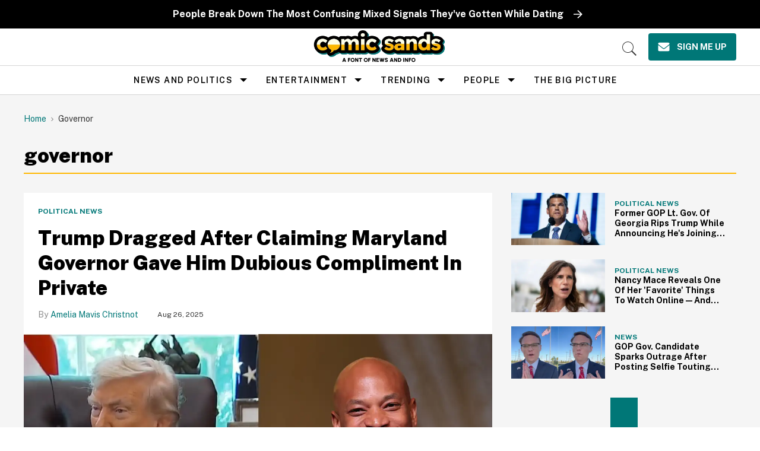

--- FILE ---
content_type: text/html; charset=utf-8
request_url: https://www.comicsands.com/tag/governor
body_size: 66262
content:
<!DOCTYPE html>
<!-- Powered by RebelMouse. https://www.rebelmouse.com -->
<html lang="en">
<head prefix="og: https://ogp.me/ns# article: https://ogp.me/ns/article#">
    <meta charset="utf-8"><link rel="preload" as="font" href="https://fonts.gstatic.com/s/publicsans/v15/ijwRs572Xtc6ZYQws9YVwnNGfJ7QwOk1.woff2" type="font/woff2" crossorigin="" /><link rel="preload" as="font" href="https://fonts.gstatic.com/s/readexpro/v21/SLXnc1bJ7HE5YDoGPuzj_dh8uc7wUy8ZQQyX2KY8TL0kGZN6blTC4USWhWEhtP30axMO.woff2" type="font/woff2" crossorigin="" /><script type="text/javascript" class="rm-i-script">
window._rmInpZillaSafeSelectorList = [
    "DIV#adthrive-sticky-outstream-close",
    "DIV#adthrive-collapse-close",
    ".rm-stats-tracked"
];
</script><meta name="robots" content="max-image-preview:large">
    <link
        rel="preload"
        imagesrcset="https://www.comicsands.com/media-library/donald-trump-wes-moore.png?id=61522113&width=1245&height=700&quality=55&coordinates=41%2C0%2C42%2C0 3x, https://www.comicsands.com/media-library/donald-trump-wes-moore.png?id=61522113&width=1245&height=700&quality=55&coordinates=41%2C0%2C42%2C0 2x, https://www.comicsands.com/media-library/donald-trump-wes-moore.png?id=61522113&width=1245&height=700&quality=55&coordinates=41%2C0%2C42%2C0 1x"
        as="image"
        fetchpriority="high"
    >
    
    <link rel="canonical" href="https://www.comicsands.com/tag/governor" />
    
    <meta property="fb:app_id"              content="200167090048537">
<meta name="twitter:site"               content="@">
<meta name="twitter:site:id"            content="">

<meta property="og:type" content="website">
    <meta property="og:site_name"           content="Comic Sands">
    
<meta property="og:image"               content="https://www.comicsands.com/media-library/eyJhbGciOiJIUzI1NiIsInR5cCI6IkpXVCJ9.eyJpbWFnZSI6Imh0dHBzOi8vYXNzZXRzLnJibC5tcy81Mjk1NjE5MS9vcmlnaW4ucG5nIiwiZXhwaXJlc19hdCI6MTc5ODk4NzIzMH0.OylGJhnoCwgBxqQGpUv1Z-GjhCPOlHG63adZ1cYIt2w/image.png?width=210">
<meta property="og:image:width"               content="1200">
<meta property="og:image:height"               content="600">
    <meta property="og:title"               content="governor - Comic Sands">
    <meta property="og:description"         content="Trending news, trending non-news or viral Twitter takedowns—we&#39;ve got all you need, and a lot of what you didn&#39;t know you needed. Unless you&#39;re chicken.">
    <meta name="description" content="Discover the latest on governor from Comic Sands">

<meta name="referrer" content="always" />

<meta name="twitter:card" content="summary_large_image">
<meta name="twitter:image" content="https://www.comicsands.com/media-library/image.png?id=62675841&width=1200&height=600&coordinates=0%2C14%2C0%2C14">
    <link rel="preconnect" href="https://assets.rebelmouse.io/" crossorigin="anonymous">
    <link rel="preconnect" href="https://user-stats.rbl.ms/" crossorigin="anonymous">
    <link rel="preconnect" href="https://pages-stats.rbl.ms/" crossorigin="anonymous">
    <!--link rel="preload" href="https://static.rbl.ms/static/fonts/fontawesome/fontawesome-mini.woff" as="font" type="font/woff2" crossorigin--><script type="text/javascript" class="rm-i-script">navigator.userAgent.includes("Chrome")&&function(e,t,n,r,i,o,a,u,c,s,p,l,f,v,d){var m,h,g,y,E=["click","contextmenu","dblclick","gotpointercapture","keydown","keypress","keyup","lostpointercapture","mousedown","mouseup","pointercancel","pointerdown","pointerenter","pointerleave","pointerover","pointerup","touchcancel","touchend","touchstart"],w=["scroll","wheel","mousemove","pointermove","touchmove"],P=new c,I=new c,L=new c,T="_rmStopped",S="rmInpZillaSafe",k="_rmImmediatelyStopped",_=e.setTimeout,b=e.clearTimeout,A=a.prototype,B=s&&"scheduling"in s&&"isInputPending"in s.scheduling;function C(e){return e&&e.canceled?Promise.resolve():(t=(e||{}).space||0,new Promise((function(e){t>0?_(e,0):d(e)}))).then((function(){if(B&&s.scheduling.isInputPending({includeContinuous:!0}))return C(e)}));var t}function Z(e){return e&&(e instanceof n||"function"==typeof e)}function x(e){return e&&"handleEvent"in e}function H(e){return"dataset"in e&&e.dataset.inpZillaSkip}function M(e,t,n,r,i,o){if(!(n[k]||r===u&&n[T]&&t!==n.target)){var a,c={get:(a={target:i,currentTarget:o},function(e,t,n){if(t in a)return a[t];var r=p.get(e,t);return Z(r)?function(){return p.apply(r,e,arguments)}:r}),set:p.set},s=new Proxy(n,c);try{x(e)?e.handleEvent.call(e,s):e.call(t,s)}catch(e){v(e)}}}function O(e){return function(t){var n=this,r=t.eventPhase,i=t.currentTarget,o=t.target;if(H(n))M(e,n,t,r,o,i);else{var a={canceled:!1,space:50};L.has(e)&&(L.get(e).canceled=!0),L.set(e,a),C(a).then((function(){a.canceled||(L.delete(e),M(e,n,t,r,o,i))}))}}}function j(e){return f.length>0&&e instanceof r&&e.dataset}function q(e){var t=!!f.some((function(t){return e.closest(t)}));e.dataset[S]=t?1:0}function F(e){return!!j(e)&&(S in e.dataset||q(e),1==e.dataset[S])}function G(e,t){var n=function(e,t){return!function(e,t){return!function(e){return e&&e.passive}(t)&&function(e){var t=e;return x(e)&&(t=e.handleEvent),!!(t&&t.length>0)}(e)}(e,t)}(e,t);return function(t){var r=this,i=t.eventPhase,o=t.currentTarget,u=t.target,c=t.timeStamp,s=new a("rm").timeStamp-c;function p(){M(e,r,t,i,u,o)}var l=!t.cancelable,f=!H(r),v=s>=20||n||l||function(e){return F(e.target)||F(e.currentTarget)}(t);f&&v?C().then(p):p()}}function N(e,t,n,r){if(!e.has(t)){var i=n(t,r);e.set(t,i)}return e.get(t)}function R(e){E.forEach((function(t){var n="on"+t;Object.defineProperty(e,n,{set:function(e){var n=this,r="__rmInpOn"+t;n[r]&&n.removeEventListener(t,n[r],{passive:!0}),n[r]=e,n.addEventListener(t,e,{passive:!0})}})}))}function U(e,t){return function(){this[e]=!0,t.apply(this,arguments)}}function z(){return!0}e.addEventListener("pointerup",z,{passive:!0}),e.addEventListener("pointerdown",z,{passive:!0}),(m=i.prototype).addEventListener=(h=m.addEventListener,function(t,n,r){var i=this||e;j(i)&&q(i);var o=n;n&&(o=w.includes(t)?N(I,n,O,r):N(P,n,G,r));var a=l.from(arguments);return a[1]=o,h.apply(i,a)}),m.removeEventListener=function(t){return function(n,r){var i,o=this||e,a=r;r&&(w.includes(n)&&I.has(r)?i=I:P.has(r)&&(i=P),i&&(a=i.get(r),i.delete(r)));var u=l.from(arguments);return u[1]=a,t.apply(o,u)}}(m.removeEventListener),R(e),R(t),R(o.prototype),g=A.stopPropagation,y=A.stopImmediatePropagation,A.stopPropagation=U(T,g),A.stopImmediatePropagation=U(k,y),function(){var t=new c;function n(e){return t.has(e)&&t.set(e,!0),b(e)}e.setTimeout=function(n,r){var i=this,o=l.from(arguments).splice(2);if(!Z(n))return _.apply(e,arguments);function a(){t.get(u)||n.apply(i,o),t.delete(u)}var u=_((function(){C().then(a).catch(v)}),r);return t.set(u,!1),u},e.setInterval=function(e,n){var r=this,i=l.from(arguments).splice(2);function o(){t.get(c)||e.apply(r,i)}function a(){return _(u,n)}function u(){t.get(c)?t.delete(c):C().then(o).catch(v).finally(a)}var c=a();return t.set(c,!1),c},e.clearInterval=n,e.clearTimeout=n}()}(window,document,Function,Element,EventTarget,HTMLElement,Event,Event.BUBBLING_PHASE,Map,navigator,Reflect,Array,window._rmInpZillaSafeSelectorList||[],console.error,requestIdleCallback);</script><script class="rm-i-script" >window.REBELMOUSE_BOOTSTRAP_DATA = {"isUserLoggedIn": false, "site": {"id": 17800991, "isCommunitySite": false}, "runner": {"id": 17800991}, "post": {}, "path": "/tag/governor", "pathParams": {}, "resourceId": "tp_governor", "fbId": "200167090048537", "fbAppVersion": "v2.5", "clientGaId": "UA-47479881-19", "messageBusUri": "wss://messages.rebelmouse.io", "section": {"id": null}, "tag": {"slug": "governor", "isSection": false}, "fullBootstrapUrl": "/res/bootstrap/data.js?site_id=17800991\u0026resource_id=tp_governor\u0026path_params=%7B%7D\u0026override_device=desktop", "whitelabel_menu": {}, "useRiver": false, "engine": {"recaptchaSiteKey": null, "lazyLoadShortcodeImages": true, "backButtonGoToPage": true, "changeParticleUrlScroll": false, "countKeepReadingAsPageview": true, "defaultVideoPlayer": "", "theoPlayerLibraryLocation": "", "trackPageViewOnParticleUrlScroll": false, "webVitalsSampleRate": 100, "overrideDevicePixelRatio": null, "image_quality_level": 55, "sendEventsToCurrentDomain": false, "enableLoggedOutUserTracking": false, "useSmartLinks2": true}};
    </script>

    <script class="rm-i-script" >window.REBELMOUSE_BASE_ASSETS_URL = "https://www.comicsands.com/static/dist/social-ux/";
        window.REBELMOUSE_BASE_SSL_DOMAIN = "https://www.comicsands.com";
        window.REBELMOUSE_TASKS_QUEUE = [];
        window.REBELMOUSE_LOW_TASKS_QUEUE = [];
        window.REBELMOUSE_LOWEST_TASKS_QUEUE = [];
        window.REBELMOUSE_ACTIVE_TASKS_QUEUE = [];
        window.REBELMOUSE_STDLIB = {};
        window.RM_OVERRIDES = {};
        window.RM_AD_LOADER = [];
    </script><script class="rm-i-script" type="module" async src="https://www.comicsands.com/static/dist/social-ux/main.36c3749fa49db81ecd4f.bundle.mjs" data-js-app="true" data-src-host="https://www.comicsands.com" data-src-file="main.mjs"></script>
    <script class="rm-i-script" nomodule defer src="https://www.comicsands.com/static/dist/social-ux/main.d0b30db35abc6251a38d.bundle.js" data-js-app="true" data-src-host="https://www.comicsands.com" data-src-file="main.js"></script>
    <script class="rm-i-script" type="module" async src="https://www.comicsands.com/static/dist/social-ux/runtime.5f2854bedb02943ff2a5.bundle.mjs" data-js-app="true" data-src-host="https://www.comicsands.com" data-src-file="runtime.mjs"></script>
    <script class="rm-i-script" nomodule defer src="https://www.comicsands.com/static/dist/social-ux/runtime.5fe7c9a46d72403f8fd3.bundle.js" data-js-app="true" data-src-host="https://www.comicsands.com" data-src-file="runtime.js"></script>

    
    <!-- we collected enough need to fix it first before turn in back on-->
    <!--script src="//cdn.ravenjs.com/3.16.0/raven.min.js" crossorigin="anonymous"></script-->
    <!--script type="text/javascript">
        Raven.config('https://6b64f5cc8af542cbb920e0238864390a@sentry.io/147999').install();
    </script-->
    <link rel="manifest" href="/manifest.json">
    <meta name="theme-color" content="#647187"/><script class="rm-i-script">
        if ('serviceWorker' in navigator) {
          window.addEventListener('load', function() {
            navigator.serviceWorker.register('/sw.js').then(function(registration) {
              console.log('ServiceWorker registration successful with scope: ', registration.scope);
            }, function(err) {
              console.log('ServiceWorker registration failed: ', err);
            });
          });
        } else {
          console.log('ServiceWorker not enabled');
        }
    </script>
    <script class="rm-i-script">
        // fallback error prone google tag setup
        var googletag = googletag || {};
        googletag.cmd = googletag.cmd || [];
    </script>

    

    <meta http-equiv="X-UA-Compatible" content="IE=edge">

    <link rel="alternate" type="application/rss+xml" title="Comic Sands" href="/feeds/feed.rss" />
    <meta name="viewport" content="width=device-width,initial-scale=1,minimum-scale=1.0"><!-- TODO: move the default value from here -->
    

    

    

    <title>governor - Comic Sands</title>
    
    
    
    <style class="rm-i-styles">
        article,aside,details,figcaption,figure,footer,header,hgroup,nav,section{display:block;}audio,canvas,video{display:inline-block;}audio:not([controls]){display:none;}[hidden]{display:none;}html{font-size:100%;-webkit-text-size-adjust:100%;-ms-text-size-adjust:100%;}body{margin:0;font-size:1em;line-height:1.4;}body,button,input,select,textarea{font-family:Tahoma,sans-serif;color:#5A5858;}::-moz-selection{background:#145A7C;color:#fff;text-shadow:none;}::selection{background:#145A7C;color:#fff;text-shadow:none;}:focus{outline:5px auto #2684b1;}a:hover,a:active{outline:0;}abbr[title]{border-bottom:1px dotted;}b,strong{font-weight:bold;}blockquote{margin:1em 40px;}dfn{font-style:italic;}hr{display:block;height:1px;border:0;border-top:1px solid #ccc;margin:1em 0;padding:0;}ins{background:#ff9;color:#000;text-decoration:none;}mark{background:#ff0;color:#000;font-style:italic;font-weight:bold;}pre,code,kbd,samp{font-family:monospace,serif;_font-family:'courier new',monospace;font-size:1em;}pre{white-space:pre;white-space:pre-wrap;word-wrap:break-word;}q{quotes:none;}q:before,q:after{content:"";content:none;}small{font-size:85%;}sub,sup{font-size:75%;line-height:0;position:relative;vertical-align:baseline;}sup{top:-0.5em;}sub{bottom:-0.25em;}ul,ol{margin:1em 0;padding:0 0 0 40px;}dd{margin:0 0 0 40px;}nav ul,nav ol{list-style:none;list-style-image:none;margin:0;padding:0;}img{border:0;-ms-interpolation-mode:bicubic;vertical-align:middle;}svg:not(:root){overflow:hidden;}figure{margin:0;}form{margin:0;}fieldset{border:0;margin:0;padding:0;}label{cursor:pointer;}legend{border:0;padding:0;}button,input{line-height:normal;}button,input[type="button"],input[type="reset"],input[type="submit"]{cursor:pointer;-webkit-appearance:button;}input[type="checkbox"],input[type="radio"]{box-sizing:border-box;padding:0;}input[type="search"]{-webkit-appearance:textfield;box-sizing:content-box;}input[type="search"]::-webkit-search-decoration{-webkit-appearance:none;}button::-moz-focus-inner,input::-moz-focus-inner{border:0;padding:0;}textarea{overflow:auto;vertical-align:top;resize:vertical;}input:invalid,textarea:invalid{background-color:#fccfcc;}table{border-collapse:collapse;border-spacing:0;}td{vertical-align:top;}.ir{display:block;border:0;text-indent:-999em;overflow:hidden;background-color:transparent;background-repeat:no-repeat;text-align:left;direction:ltr;}.ir br{display:none;}.hidden{display:none !important;visibility:hidden;}.visuallyhidden{border:0;clip:rect(0 0 0 0);height:1px;margin:-1px;overflow:hidden;padding:0;position:absolute;width:1px;}.visuallyhidden.focusable:active,.visuallyhidden.focusable:focus{clip:auto;height:auto;margin:0;overflow:visible;position:static;width:auto;}.invisible{visibility:hidden;}.clearfix:before,.clearfix:after{content:"";display:table;}.clearfix:after{clear:both;}.clearfix{zoom:1;}.zindex20{z-index:20;}.zindex30{z-index:30;}.zindex40{z-index:40;}.zindex50{z-index:50;}html{font-size:10px;font-family:;line-height:1.4;color:#282828;font-weight:normal;}body,button,input,select,textarea{font-family:;color:#282828;}.col,body{font-size:1.6rem;line-height:1.4;}a{color:rgba(94, 13, 12, 1);text-decoration:none;}a:hover{color:rgba(40, 40, 40, 1);text-decoration:none;}.with-primary-color{color:rgba(94, 13, 12, 1);}.with-primary-color:hover{color:rgba(40, 40, 40, 1);}.js-tab,.js-keep-reading,.js-toggle{cursor:pointer;}.noselect{-webkit-touch-callout:none;-webkit-user-select:none;-khtml-user-select:none;-moz-user-select:none;-ms-user-select:none;user-select:none;}.tabs__tab{display:inline-block;padding:10px;}.tabs__tab-content{display:none;}.tabs__tab-content.active{display:block;}button:focus,input[type="text"],input[type="email"]{outline:0;}audio,canvas,iframe,img,svg,video{vertical-align:middle;max-width:100%;}textarea{resize:vertical;}.main{background-color:#f4f4f4;position:relative;overflow:hidden;}.valign-wrapper{display:-webkit-flex;display:-ms-flexbox;display:flex;-webkit-align-items:center;-ms-flex-align:center;align-items:center;}.valign-wrapper .valign{display:block;}#notification{position:fixed;}.article-module__controls-placeholder{position:absolute;}.display-block{display:block;}.cover-all{position:absolute;width:100%;height:100%;}.full-width{width:100%;}.fa{font-family:FontAwesome,"fontawesome-mini" !important;}.fa.fa-instagram{font-size:1.15em;}.fa-googleplus:before{content:"\f0d5";}.post-partial,.overflow-visible{overflow:visible !important;}.attribute-data{margin:0 10px 10px 0;padding:5px 10px;background-color:rgba(94, 13, 12, 1);color:white;border-radius:3px;margin-bottom:10px;display:inline-block;}.attribute-data[value=""]{display:none;}.badge{display:inline-block;overflow:hidden;}.badge-image{border-radius:100%;}.js-expandable.expanded .js-expand,.js-expandable:not(.expanded) .js-contract{display:none;}.js-scroll-trigger{display:block;width:100%;}.sticky-target:not(.legacy){position:fixed;opacity:0;top:0;will-change:transform;transform:translate3d(0px,0px,0px);}.sticky-target.legacy{position:relative;}.sticky-target.legacy.sticky-active{position:fixed;}.color-inherit:hover,.color-inherit{color:inherit;}.js-appear-on-expand{transition:all 350ms;height:0;overflow:hidden;opacity:0;}.content-container{display:none;}.expanded .content-container{display:block;}.expanded .js-appear-on-expand{opacity:1;height:auto;}.logged-out-user .js-appear-on-expand{height:0;opacity:0;}.h1,.h2{margin:0;padding:0;font-size:1em;font-weight:normal;}.lazyload-placeholder{display:none;position:absolute;text-align:center;background:rgba(0,0,0,0.1);top:0;bottom:0;left:0;right:0;}div[runner-lazy-loading] .lazyload-placeholder,iframe[runner-lazy-loading] + .lazyload-placeholder{display:block;}.abs-pos-center{position:absolute;top:0;bottom:0;left:0;right:0;margin:auto;}.relative{position:relative;}.runner-spinner{position:absolute;top:0;bottom:0;left:0;right:0;margin:auto;width:50px;}.runner-spinner:before{content:"";display:block;padding-top:100%;}.rm-non-critical-loaded .runner-spinner-circular{animation:rotate 2s linear infinite;height:100%;transform-origin:center center;width:100%;position:absolute;top:0;bottom:0;left:0;right:0;margin:auto;}.position-relative{position:relative;}.collection-button{display:inline-block;}.rm-non-critical-loaded .runner-spinner-path{stroke-dasharray:1,200;stroke-dashoffset:0;animation:dash 1.5s ease-in-out infinite,color 6s ease-in-out infinite;stroke-linecap:round;}.pagination-container .pagination-wrapper{display:flex;align-items:center;}.pagination-container .pagination-wrapper a{color:rgba(59,141,242,1);margin:0 5px;}@keyframes rotate{100%{transform:rotate(360deg);}}@keyframes dash{0%{stroke-dasharray:1,200;stroke-dashoffset:0;}50%{stroke-dasharray:89,200;stroke-dashoffset:-35px;}100%{stroke-dasharray:89,200;stroke-dashoffset:-124px;}}@keyframes color{100%,0%{stroke:rgba(255,255,255,1);}40%{stroke:rgba(255,255,255,0.6);}66%{stroke:rgba(255,255,255,0.9);}80%,90%{stroke:rgba(255,255,255,0.7);}}.js-section-loader-feature-container > .slick-list > .slick-track > .slick-slide:not(.slick-active){height:0;visibility:hidden;}.rebellt-item-media-container .instagram-media{margin-left:auto !important;margin-right:auto !important;}.js-hidden-panel{position:fixed;top:0;left:0;right:0;transition:all 300ms;z-index:10;}.js-hidden-panel.active{transform:translate3d(0,-100%,0);}.content{margin-left:auto;margin-right:auto;max-width:1100px;width:90%;}.ad-tag{text-align:center;}.ad-tag__inner{display:inline-block;}.content .ad-tag{margin-left:-5%;margin-right:-5%;}@media (min-width:768px){.content .ad-tag{margin-left:auto;margin-right:auto;}}.user-prefs{display:none;}.no-mb:not(:last-child){margin-bottom:0;}.no-mt:not(:first-child){margin-top:0;}.sm-mt-0:not(:empty):before,.sm-mt-1:not(:empty):before,.sm-mt-2:not(:empty):before,.sm-mb-0:not(:empty):after,.sm-mb-1:not(:empty):after,.sm-mb-2:not(:empty):after,.md-mt-0:not(:empty):before,.md-mt-1:not(:empty):before,.md-mt-2:not(:empty):before,.md-mb-0:not(:empty):after,.md-mb-1:not(:empty):after,.md-mb-2:not(:empty):after,.lg-mt-0:not(:empty):before,.lg-mt-1:not(:empty):before,.lg-mt-2:not(:empty):before,.lg-mb-0:not(:empty):after,.lg-mb-1:not(:empty):after,.lg-mb-2:not(:empty):after{content:'';display:block;overflow:hidden;}.sm-mt-0:not(:empty):before{margin-bottom:0;}.sm-mt-0 > *{margin-top:0;}.sm-mt-1:not(:empty):before{margin-bottom:-10px;}.sm-mt-1 > *{margin-top:10px;}.sm-mt-2:not(:empty):before{margin-bottom:-20px;}.sm-mt-2 > *{margin-top:20px;}.sm-mb-0:not(:empty):after{margin-top:0;}.sm-mb-0 > *{margin-bottom:0;}.sm-mb-1:not(:empty):after{margin-top:-10px;}.sm-mb-1 > *{margin-bottom:10px;}.sm-mb-2:not(:empty):after{margin-top:-20px;}.sm-mb-2 > *{margin-bottom:20px;}@media (min-width:768px){.md-mt-0:not(:empty):before{margin-bottom:0;}.md-mt-0 > *{margin-top:0;}.md-mt-1:not(:empty):before{margin-bottom:-10px;}.md-mt-1 > *{margin-top:10px;}.md-mt-2:not(:empty):before{margin-bottom:-20px;}.md-mt-2 > *{margin-top:20px;}.md-mb-0:not(:empty):after{margin-top:0;}.md-mb-0 > *{margin-bottom:0;}.md-mb-1:not(:empty):after{margin-top:-10px;}.md-mb-1 > *{margin-bottom:10px;}.md-mb-2:not(:empty):after{margin-top:-20px;}.md-mb-2 > *{margin-bottom:20px;}}@media (min-width:1024px){.lg-mt-0:not(:empty):before{margin-bottom:0;}.lg-mt-0 > *{margin-top:0;}.lg-mt-1:not(:empty):before{margin-bottom:-10px;}.lg-mt-1 > *{margin-top:10px;}.lg-mt-2:not(:empty):before{margin-bottom:-20px;}.lg-mt-2 > *{margin-top:20px;}.lg-mb-0:not(:empty):after{margin-top:0;}.lg-mb-0 > *{margin-bottom:0;}.lg-mb-1:not(:empty):after{margin-top:-10px;}.lg-mb-1 > *{margin-bottom:10px;}.lg-mb-2:not(:empty):after{margin-top:-20px;}.lg-mb-2 > *{margin-bottom:20px;}}.sm-cp-0{padding:0;}.sm-cp-1{padding:10px;}.sm-cp-2{padding:20px;}@media (min-width:768px){.md-cp-0{padding:0;}.md-cp-1{padding:10px;}.md-cp-2{padding:20px;}}@media (min-width:1024px){.lg-cp-0{padding:0;}.lg-cp-1{padding:10px;}.lg-cp-2{padding:20px;}}.mb-2 > *{margin-bottom:20px;}.mb-2 > :last-child{margin-bottom:0;}.v-sep > *{margin-bottom:20px;}@media (min-width:768px){.v-sep > *{margin-bottom:40px;}}.v-sep > *:last-child{margin-bottom:0;}@media only screen and (max-width:767px){.hide-mobile{display:none !important;}}@media only screen and (max-width:1023px){.hide-tablet-and-mobile{display:none !important;}}@media only screen and (min-width:768px){.hide-tablet-and-desktop{display:none !important;}}@media only screen and (min-width:768px) and (max-width:1023px){.hide-tablet{display:none !important;}}@media only screen and (min-width:1024px){.hide-desktop{display:none !important;}}.row.px10{margin-left:-10px;margin-right:-10px;}.row.px10 > .col{padding-left:10px;padding-right:10px;}.row.px20{margin-left:-20px;margin-right:-20px;}.row.px20 > .col{padding-left:20px;padding-right:20px;}.row{margin-left:auto;margin-right:auto;overflow:hidden;}.row:after{content:'';display:table;clear:both;}.row:not(:empty){margin-bottom:-20px;}.col{margin-bottom:20px;}@media (min-width:768px){.col{margin-bottom:40px;}.row:not(:empty){margin-bottom:-40px;}}.row .col{float:left;box-sizing:border-box;}.row .col.pull-right{float:right;}.row .col.s1{width:8.3333333333%;}.row .col.s2{width:16.6666666667%;}.row .col.s3{width:25%;}.row .col.s4{width:33.3333333333%;}.row .col.s5{width:41.6666666667%;}.row .col.s6{width:50%;}.row .col.s7{width:58.3333333333%;}.row .col.s8{width:66.6666666667%;}.row .col.s9{width:75%;}.row .col.s10{width:83.3333333333%;}.row .col.s11{width:91.6666666667%;}.row .col.s12{width:100%;}@media only screen and (min-width:768px){.row .col.m1{width:8.3333333333%;}.row .col.m2{width:16.6666666667%;}.row .col.m3{width:25%;}.row .col.m4{width:33.3333333333%;}.row .col.m5{width:41.6666666667%;}.row .col.m6{width:50%;}.row .col.m7{width:58.3333333333%;}.row .col.m8{width:66.6666666667%;}.row .col.m9{width:75%;}.row .col.m10{width:83.3333333333%;}.row .col.m11{width:91.6666666667%;}.row .col.m12{width:100%;}}@media only screen and (min-width:1024px){.row .col.l1{width:8.3333333333%;}.row .col.l2{width:16.6666666667%;}.row .col.l3{width:25%;}.row .col.l4{width:33.3333333333%;}.row .col.l5{width:41.6666666667%;}.row .col.l6{width:50%;}.row .col.l7{width:58.3333333333%;}.row .col.l8{width:66.6666666667%;}.row .col.l9{width:75%;}.row .col.l10{width:83.3333333333%;}.row .col.l11{width:91.6666666667%;}.row .col.l12{width:100%;}}.widget{position:relative;box-sizing:border-box;}.widget:hover .widget__headline a{color:rgba(40, 40, 40, 1);}.widget__headline{font-family:;color:#282828;cursor:pointer;}.widget__headline-text{font-family:inherit;color:inherit;word-break:break-word;}.widget__section-text{display:block;}.image,.widget__image{background-position:center;background-repeat:no-repeat;background-size:cover;display:block;z-index:0;}.widget__play{position:absolute;width:100%;height:100%;text-align:center;}.rm-widget-image-holder{position:relative;}.rm-video-holder{position:absolute;width:100%;height:100%;top:0;left:0;}.rm-zindex-hidden{display:none;z-index:-1;}.rm-widget-image-holder .widget__play{top:0;left:0;}.image.no-image{background-color:#e4e4e4;}.widget__video{position:relative;}.widget__video .rm-scrop-spacer{padding-bottom:56.25%;}.widget__video.rm-video-tiktok{max-width:605px;}.widget__video video,.widget__video iframe{position:absolute;top:0;left:0;height:100%;}.widget__product-vendor{font-size:1.5em;line-height:1.5;margin:25px 0;}.widget__product-buy-link{margin:15px 0;}.widget__product-buy-link-btn{background-color:#000;color:#fff;display:inline-block;font-size:1.6rem;line-height:1em;padding:1.25rem;font-weight:700;}.widget__product-buy-btn:hover{color:#fff;}.widget__product-price{font-size:1.5em;line-height:1.5;margin:25px 0;}.widget__product-compare-at-price{text-decoration:line-through;}.rebellt-item.is--mobile,.rebellt-item.is--tablet{margin-bottom:0.85em;}.rebellt-item.show_columns_on_mobile.col2,.rebellt-item.show_columns_on_mobile.col3{display:inline-block;vertical-align:top;}.rebellt-item.show_columns_on_mobile.col2{width:48%;}.rebellt-item.show_columns_on_mobile.col3{width:32%;}@media only screen and (min-width:768px){.rebellt-item.col2:not(.show_columns_on_mobile),.rebellt-item.col3:not(.show_columns_on_mobile){display:inline-block;vertical-align:top;}.rebellt-item.col2:not(.show_columns_on_mobile){width:48%;}.rebellt-item.col3:not(.show_columns_on_mobile){width:32%;}}.rebellt-item.parallax{background-size:cover;background-attachment:fixed;position:relative;left:calc(-50vw + 50%);width:100vw;min-height:100vh;padding:0 20%;box-sizing:border-box;max-width:inherit;text-align:center;z-index:3;}.rebellt-item.parallax.is--mobile{background-position:center;margin-bottom:0;padding:0 15%;}.rebellt-item.parallax.has-description:before,.rebellt-item.parallax.has-description:after{content:"";display:block;padding-bottom:100%;}.rebellt-item.parallax.has-description.is--mobile:before,.rebellt-item.parallax.has-description.is--mobile:after{padding-bottom:90vh;}.rebellt-item.parallax h3,.rebellt-item.parallax p{color:white;text-shadow:1px 0 #000;}.rebellt-item.parallax.is--mobile p{font-size:18px;font-weight:400;}.rebellt-ecommerce h3{font-size:1.8em;margin-bottom:15px;}.rebellt-ecommerce--vendor{font-size:1.5em;line-height:1.5;margin:25px 0;}.rebellt-ecommerce--price{font-size:1.5em;line-height:1.5;margin:25px 0;}.rebellt-ecommerce--compare-at-price{text-decoration:line-through;}.rebellt-ecommerce--buy{margin:15px 0;}.rebellt-ecommerce--btn{background-color:#000;color:#fff;display:inline-block;font-size:1.6rem;line-height:1em;padding:1.25rem;font-weight:700;}.rebellt-ecommerce--btn:hover{color:#fff;}.rebelbar.skin-simple{height:50px;line-height:50px;color:#282828;font-size:1.2rem;border-left:none;border-right:none;background-color:#fff;}.rebelbar.skin-simple .rebelbar__inner{position:relative;height:100%;margin:0 auto;padding:0 20px;max-width:1300px;}.rebelbar.skin-simple .logo{float:left;}.rebelbar.skin-simple .logo__image{max-height:50px;max-width:190px;}.rebelbar--fake.skin-simple{position:relative;border-color:#fff;}.rebelbar--fixed.skin-simple{position:absolute;width:100%;z-index:3;}.with-fixed-header .rebelbar--fixed.skin-simple{position:fixed;top:0;}.rebelbar.skin-simple .rebelbar__menu-toggle{position:relative;cursor:pointer;float:left;text-align:center;font-size:0;width:50px;margin-left:-15px;height:100%;color:#282828;}.rebelbar.skin-simple i{vertical-align:middle;display:inline-block;font-size:20px;}.rebelbar.skin-simple .rebelbar__menu-toggle:hover{color:rgba(40, 40, 40, 1);}.rebelbar.skin-simple .rebelbar__section-links{display:none;padding:0 100px 0 40px;overflow:hidden;height:100%;}.rebelbar.skin-simple .rebelbar__section-list{margin:0 -15px;height:100%;}.rebelbar.skin-simple .rebelbar__section-links li{display:inline-block;padding:0 15px;text-align:left;}.rebelbar.skin-simple .rebelbar__section-link{color:#282828;display:block;font-size:1.8rem;font-weight:400;text-decoration:none;}.rebelbar.skin-simple .rebelbar__section-link:hover{color:rgba(40, 40, 40, 1);}.rebelbar.skin-simple .rebelbar__sharebar.sharebar{display:none;}.rebelbar.skin-simple .rebelbar__section-list.js--active .rebelbar__more-sections-button{visibility:visible;}.rebelbar.skin-simple .rebelbar__more-sections-button{cursor:pointer;visibility:hidden;}.rebelbar.skin-simple #rebelbar__more-sections{visibility:hidden;position:fixed;line-height:70px;left:0;width:100%;background-color:#1f1f1f;}.rebelbar.skin-simple #rebelbar__more-sections a{color:white;}.rebelbar.skin-simple #rebelbar__more-sections.opened{visibility:visible;}@media only screen and (min-width:768px){.rebelbar.skin-simple .rebelbar__menu-toggle{margin-right:15px;}.rebelbar.skin-simple{height:100px;line-height:100px;font-weight:700;}.rebelbar.skin-simple .logo__image{max-width:350px;max-height:100px;}.rebelbar.skin-simple .rebelbar__inner{padding:0 40px;}.rebelbar.skin-simple .rebelbar__sharebar.sharebar{float:left;margin-top:20px;margin-bottom:20px;padding-left:40px;}}@media (min-width:960px){.rebelbar.skin-simple .rebelbar__section-links{display:block;}.with-floating-shares .rebelbar.skin-simple .search-form{display:none;}.with-floating-shares .rebelbar.skin-simple .rebelbar__sharebar.sharebar{display:block;}.with-floating-shares .rebelbar.skin-simple .rebelbar__section-links{display:none;}}.menu-global{display:none;width:100%;position:fixed;z-index:3;color:white;background-color:#1a1a1a;height:100%;font-size:1.8rem;overflow-y:auto;overflow-x:hidden;line-height:1.6em;}@media (min-width:768px){.menu-global{display:block;max-width:320px;top:0;-webkit-transform:translate(-320px,0);transform:translate(-320px,0);transform:translate3d(-320px,0,0);}.menu-global,.all-content-wrapper{transition:transform .2s cubic-bezier(.2,.3,.25,.9);}}.menu-overlay{position:fixed;top:-100%;left:0;height:0;width:100%;cursor:pointer;visibility:hidden;opacity:0;transition:opacity 200ms;}.menu-opened .menu-overlay{visibility:visible;height:100%;z-index:1;opacity:1;top:0;}@media only screen and (min-width:768px){.menu-opened .menu-overlay{z-index:10;background:rgba(255,255,255,.6);}}@media (min-width:960px){.logged-out-user .rebelbar.skin-simple .menu-overlay{display:none;}}@media (min-width:600px){.rm-resized-container-5{width:5%;}.rm-resized-container-10{width:10%;}.rm-resized-container-15{width:15%;}.rm-resized-container-20{width:20%;}.rm-resized-container-25{width:25%;}.rm-resized-container-30{width:30%;}.rm-resized-container-35{width:35%;}.rm-resized-container-40{width:40%;}.rm-resized-container-45{width:45%;}.rm-resized-container-50{width:50%;}.rm-resized-container-55{width:55%;}.rm-resized-container-60{width:60%;}.rm-resized-container-65{width:65%;}.rm-resized-container-70{width:70%;}.rm-resized-container-75{width:75%;}.rm-resized-container-80{width:80%;}.rm-resized-container-85{width:85%;}.rm-resized-container-90{width:90%;}.rm-resized-container-95{width:95%;}.rm-resized-container-100{width:100%;}}.rm-embed-container{position:relative;}.rm-embed-container.rm-embed-instagram{max-width:540px;}.rm-embed-container.rm-embed-tiktok{max-width:572px;min-height:721px;}.rm-embed-container.rm-embed-tiktok blockquote,.rm-embed-twitter blockquote{all:revert;}.rm-embed-container.rm-embed-tiktok blockquote{margin-left:0;margin-right:0;position:relative;}.rm-embed-container.rm-embed-tiktok blockquote,.rm-embed-container.rm-embed-tiktok blockquote > iframe,.rm-embed-container.rm-embed-tiktok blockquote > section{width:100%;min-height:721px;display:block;}.rm-embed-container.rm-embed-tiktok blockquote > section{position:absolute;top:0;left:0;right:0;bottom:0;display:flex;align-items:center;justify-content:center;flex-direction:column;text-align:center;}.rm-embed-container.rm-embed-tiktok blockquote > section:before{content:"";display:block;width:100%;height:300px;border-radius:8px;}.rm-embed-container > .rm-embed,.rm-embed-container > .rm-embed-holder{position:absolute;top:0;left:0;}.rm-embed-holder{display:block;height:100%;width:100%;display:flex;align-items:center;}.rm-embed-container > .rm-embed-spacer{display:block;}.rm-embed-twitter{max-width:550px;margin-top:10px;margin-bottom:10px;}.rm-embed-twitter blockquote{position:relative;height:100%;width:100%;flex-direction:column;display:flex;align-items:center;justify-content:center;flex-direction:column;text-align:center;}.rm-embed-twitter:not(.rm-off) .twitter-tweet{margin:0 !important;}.logo__image,.image-element__img,.rm-lazyloadable-image{max-width:100%;height:auto;}.logo__image,.image-element__img{width:auto;}@media (max-width:768px){.rm-embed-spacer.rm-embed-spacer-desktop{display:none;}}@media (min-width:768px){.rm-embed-spacer.rm-embed-spacer-mobile{display:none;}}.sharebar{margin:0 -4px;padding:0;font-size:0;line-height:0;}.sharebar a{color:#fff;}.sharebar a:hover{text-decoration:none;color:#fff;}.sharebar .share,.sharebar .share-plus{display:inline-block;margin:0 4px;font-size:14px;font-weight:400;padding:0 10px;width:20px;min-width:20px;height:40px;line-height:38px;text-align:center;vertical-align:middle;border-radius:2px;}.sharebar .share-plus i,.sharebar .share i{display:inline-block;vertical-align:middle;}.sharebar .hide-button{display:none;}.sharebar.enable-panel .hide-button{display:inline-block;}.sharebar.enable-panel .share-plus{display:none;}.sharebar.with-first-button-caption:not(.enable-panel) .share:first-child{width:68px;}.sharebar.with-first-button-caption:not(.enable-panel) .share:first-child:after{content:'Share';padding-left:5px;vertical-align:middle;}.sharebar--fixed{display:none;position:fixed;bottom:0;z-index:1;text-align:center;width:100%;left:0;margin:20px auto;}.with-floating-shares .sharebar--fixed{display:block;}.sharebar.fly_shared:not(.enable-panel) .share:nth-child(5){display:none;}.share-media-panel .share-media-panel-pinit{position:absolute;right:0;bottom:0;background-color:transparent;}.share-media-panel-pinit_share{background-image:url('/static/img/whitelabel/runner/spritesheets/pin-it-sprite.png');background-color:#BD081C;background-position:-1px -17px;border-radius:4px;float:right;height:34px;margin:7px;width:60px;background-size:194px auto;}.share-media-panel-pinit_share:hover{opacity:.9;}@media (min-width:768px){.sharebar .share-plus .fa,.sharebar .share .fa{font-size:22px;}.sharebar .share,.sharebar .share-plus{padding:0 15px;width:30px;min-width:30px;height:60px;line-height:60px;margin:0 4px;font-size:16px;}.sharebar.with-first-button-caption:not(.enable-panel) .share:first-child{width:180px;}.sharebar.with-first-button-caption:not(.enable-panel) .share:first-child:after{content:'Share this story';padding-left:10px;vertical-align:middle;text-transform:uppercase;}.share-media-panel-pinit_share{background-position:-60px -23px;height:45px;margin:10px;width:80px;}}.action-btn{display:block;font-size:1.6rem;color:rgba(94, 13, 12, 1);cursor:pointer;border:2px solid rgba(94, 13, 12, 1);border-color:rgba(94, 13, 12, 1);border-radius:2px;line-height:1em;padding:1.6rem;font-weight:700;text-align:center;}.action-btn:hover{color:rgba(40, 40, 40, 1);border:2px solid rgba(40, 40, 40, 1);border-color:rgba(40, 40, 40, 1);}.section-headline__text{font-size:3rem;font-weight:700;line-height:1;}.section-headline__text{color:#282828;}@media (min-width:768px){.section-headline__text{font-size:3.6rem;}.content__main .section-headline__text{margin-top:-.3rem;margin-bottom:2rem;}}.module-headline__text{font-size:3rem;font-weight:700;color:rgba(91, 61, 23, 1);}@media (min-width:768px){.module-headline__text{font-size:3.6rem;}}.search-form{position:absolute;top:0;right:20px;z-index:1;}.search-form__text-input{display:none;height:42px;font-size:1.3rem;background-color:#f4f4f4;border:none;color:#8f8f8f;text-indent:10px;padding:0;width:220px;position:absolute;right:-10px;top:0;bottom:0;margin:auto;}.search-form .search-form__submit{display:none;position:relative;border:none;bottom:2px;background-color:transparent;}.search-form__text-input:focus,.search-form__submit:focus{border:0 none;-webkit-box-shadow:none;-moz-box-shadow:none;box-shadow:none;outline:0 none;}.show-search .search-form__close{position:absolute;display:block;top:0;bottom:0;margin:auto;height:1rem;right:-28px;}.search-form__open{vertical-align:middle;bottom:2px;display:inline-block;position:relative;color:#282828;font-size:1.9rem;}.show-search .search-form__text-input{display:block;}.show-search .search-form__submit{display:inline-block;vertical-align:middle;padding:0;color:#282828;font-size:1.9rem;}.search-form__close,.show-search .search-form__open{display:none;}.quick-search{display:block;border-bottom:1px solid #d2d2d2;padding:24px 0 28px;margin-bottom:20px;position:relative;}.quick-search__submit{background-color:transparent;border:0;padding:0;margin:0;position:absolute;zoom:.75;color:#000;}.quick-search__input{background-color:transparent;border:0;padding:0;font-size:1.5rem;font-weight:700;line-height:3em;padding-left:40px;width:100%;box-sizing:border-box;}@media (min-width:768px){.search-form{right:40px;}.quick-search{margin-bottom:40px;padding:0 0 20px;}.quick-search__submit{zoom:1;}.quick-search__input{line-height:2.2em;padding-left:60px;}}.search-widget{position:relative;}.search-widget__input,.search-widget__submit{border:none;padding:0;margin:0;color:#282828;background:transparent;font-size:inherit;line-height:inherit;}.social-links__link{display:inline-block;padding:12px;line-height:0;width:25px;height:25px;border-radius:50%;margin:0 6px;font-size:1.5em;text-align:center;position:relative;vertical-align:middle;color:white;}.social-links__link:hover{color:white;}.social-links__link > span{position:absolute;top:0;left:0;right:0;bottom:0;margin:auto;height:1em;}.article__body{font-family:;}.body-description .horizontal-rule{border-top:2px solid #eee;}.article-content blockquote{border-left:5px solid rgba(94, 13, 12, 1);border-left-color:rgba(94, 13, 12, 1);color:#656565;padding:0 0 0 25px;margin:1em 0 1em 25px;}.article__splash-custom{position:relative;}.body hr{display:none;}.article-content .media-caption{color:#9a9a9a;font-size:1.4rem;line-height:2;}.giphy-image{margin-bottom:0;}.article-body a{word-wrap:break-word;}.article-content .giphy-image__credits-wrapper{margin:0;}.article-content .giphy-image__credits{color:#000;font-size:1rem;}.article-content .image-media,.article-content .giphy-image .media-photo-credit{display:block;}.tags{color:rgba(94, 13, 12, 1);margin:0 -5px;}.tags__item{margin:5px;display:inline-block;}.tags .tags__item{line-height:1;}.slideshow .carousel-control{overflow:hidden;}.shortcode-media .media-caption,.shortcode-media .media-photo-credit{display:block;}@media (min-width:768px){.tags{margin:0 -10px;}.tags__item{margin:10px;}.article-content__comments-wrapper{border-bottom:1px solid #d2d2d2;margin-bottom:20px;padding-bottom:40px;}}.subscription-widget{background:rgba(94, 13, 12, 1);padding:30px;}.subscription-widget .module-headline__text{text-align:center;font-size:2rem;font-weight:400;color:#fff;}.subscription-widget .social-links{margin-left:-10px;margin-right:-10px;text-align:center;font-size:0;}.subscription-widget .social-links__link{display:inline-block;vertical-align:middle;width:39px;height:39px;color:#fff;box-sizing:border-box;border-radius:50%;font-size:20px;margin:0 5px;line-height:35px;background:transparent;border:2px solid #fff;border-color:#fff;}.subscription-widget .social-links__link:hover{color:rgba(40, 40, 40, 1);border-color:rgba(40, 40, 40, 1);background:transparent;}.subscription-widget .social-links__link .fa-instagram{margin:5px 0 0 1px;}.subscription-widget__site-links{margin:30px -5px;text-align:center;font-size:.8em;}.subscription-widget__site-link{padding:0 5px;color:inherit;}.newsletter-element__form{text-align:center;position:relative;max-width:500px;margin-left:auto;margin-right:auto;}.newsletter-element__submit,.newsletter-element__input{border:0;padding:10px;font-size:1.6rem;font-weight:500;height:40px;line-height:20px;margin:0;}.newsletter-element__submit{background:rgba(91, 61, 23, 1);color:#fff;position:absolute;top:0;right:0;}.newsletter-element__submit:hover{opacity:.9;}.newsletter-element__input{background:#f4f4f4;width:100%;color:#8f8f8f;padding-right:96px;box-sizing:border-box;}.gdpr-cookie-wrapper{position:relative;left:0;right:0;padding:.5em;box-sizing:border-box;}.gdpr-cookie-controls{text-align:right;}.runner-authors-list{margin-top:0;margin-bottom:0;padding-left:0;list-style-type:none;}.runner-authors-author-wrapper{display:flex;flex-direction:row;flex-wrap:nowrap;justify-content:flex-start;align-items:stretch;align-content:stretch;}.runner-authors-avatar-thumb{display:inline-block;border-radius:100%;width:55px;height:55px;background-repeat:no-repeat;background-position:center;background-size:cover;overflow:hidden;}.runner-authors-avatar-thumb img{width:100%;height:100%;display:block;object-fit:cover;border-radius:100%;}.runner-authors-avatar-fallback{display:flex;align-items:center;justify-content:center;width:100%;height:100%;font-size:12px;line-height:1.1;text-align:center;padding:4px;background:#e0e0e0;color:#555;font-weight:600;text-transform:uppercase;border-radius:100%;overflow:hidden;}.runner-authors-author-info{width:calc(100% - 55px);}.runner-author-name-container{padding:0 6px;}.rm-breadcrumb__list{margin:0;padding:0;}.rm-breadcrumb__item{list-style-type:none;display:inline;}.rm-breadcrumb__item:last-child .rm-breadcrumb__separator{display:none;}.rm-breadcrumb__item:last-child .rm-breadcrumb__link,.rm-breadcrumb__link.disabled{pointer-events:none;color:inherit;}.social-tab-i .share-fb:after,.social-tab-i .share-tw:after{content:none;}.share-buttons .social-tab-i a{margin-right:0;}.share-buttons .social-tab-i li{line-height:1px;float:left;}.share-buttons .social-tab-i ul{margin:0;padding:0;list-style:none;}.share-tab-img{max-width:100%;padding:0;margin:0;position:relative;overflow:hidden;display:inline-block;}.share-buttons .social-tab-i{position:absolute;bottom:0;right:0;margin:0;padding:0;z-index:1;list-style-type:none;}.close-share-mobile,.show-share-mobile{background-color:rgba(0,0,0,.75);}.share-buttons .social-tab-i.show-mobile-share-bar .close-share-mobile,.share-buttons .social-tab-i .show-share-mobile,.share-buttons .social-tab-i .share{width:30px;height:30px;line-height:27px;padding:0;text-align:center;display:inline-block;vertical-align:middle;}.share-buttons .social-tab-i.show-mobile-share-bar .show-share-mobile,.share-buttons .social-tab-i .close-share-mobile{display:none;}.share-buttons .social-tab-i .icons-share{vertical-align:middle;display:inline-block;font:normal normal normal 14px/1 FontAwesome;color:white;}.social-tab-i .icons-share.fb:before{content:'\f09a';}.social-tab-i .icons-share.tw:before{content:'\f099';}.social-tab-i .icons-share.pt:before{content:'\f231';}.social-tab-i .icons-share.tl:before{content:'\f173';}.social-tab-i .icons-share.em:before{content:'\f0e0';}.social-tab-i .icons-share.sprite-shares-close:before{content:'\f00d';}.social-tab-i .icons-share.sprite-shares-share:before{content:'\f1e0';}@media only screen and (max-width:768px){.share-tab-img .social-tab-i{display:block;}.share-buttons .social-tab-i .share{display:none;}.share-buttons .social-tab-i.show-mobile-share-bar .share{display:block;}.social-tab-i li{float:left;}}@media only screen and (min-width:769px){.social-tab-i .close-share-mobile,.social-tab-i .show-share-mobile{display:none !important;}.share-tab-img .social-tab-i{display:none;}.share-tab-img:hover .social-tab-i{display:block;}.share-buttons .social-tab-i .share{width:51px;height:51px;line-height:47px;}.share-buttons .social-tab-i{margin:5px 0 0 5px;top:0;left:0;bottom:auto;right:auto;display:none;}.share-buttons .social-tab-i .share{display:block;}}.accesibility-hidden{border:0;clip:rect(1px 1px 1px 1px);clip:rect(1px,1px,1px,1px);height:1px;margin:-1px;overflow:hidden;padding:0;position:absolute;width:1px;background:#000;color:#fff;}body:not(.rm-non-critical-loaded) .follow-button{display:none;}.posts-custom .posts-wrapper:after{content:"";display:block;margin-bottom:-20px;}.posts-custom .widget{margin-bottom:20px;width:100%;}.posts-custom .widget__headline,.posts-custom .social-date{display:block;}.posts-custom .social-date{color:#a4a2a0;font-size:1.4rem;}.posts-custom[data-attr-layout_headline] .widget{vertical-align:top;}.posts-custom[data-attr-layout_headline="top"] .widget{vertical-align:bottom;}.posts-custom .posts-wrapper{margin-left:0;margin-right:0;font-size:0;line-height:0;}.posts-custom .widget{display:inline-block;}.posts-custom article{margin:0;box-sizing:border-box;font-size:1.6rem;line-height:1.4;}.posts-custom[data-attr-layout_columns="2"] article,.posts-custom[data-attr-layout_columns="3"] article,.posts-custom[data-attr-layout_columns="4"] article{margin:0 10px;}.posts-custom[data-attr-layout_columns="2"] .posts-wrapper,.posts-custom[data-attr-layout_columns="3"] .posts-wrapper,.posts-custom[data-attr-layout_columns="4"] .posts-wrapper{margin-left:-10px;margin-right:-10px;}@media (min-width:768px){.posts-custom[data-attr-layout_columns="2"] .widget{width:50%;}.posts-custom[data-attr-layout_columns="3"] .widget{width:33.3333%;}.posts-custom[data-attr-layout_columns="4"] .widget{width:25%;}}.posts-custom .widget__headline{font-size:1em;font-weight:700;word-wrap:break-word;}.posts-custom .widget__section{display:block;}.posts-custom .widget__head{position:relative;}.posts-custom .widget__head .widget__body{position:absolute;padding:5%;bottom:0;left:0;box-sizing:border-box;width:100%;background:rgba(0,0,0,0.4);background:linear-gradient(transparent 5%,rgba(0,0,0,0.5));}.posts-custom .widget__head .social-author__name,.posts-custom .widget__head .main-author__name,.posts-custom .widget__head .social-author__social-name,.posts-custom .widget__head .main-author__social-name,.posts-custom .widget__head .widget__headline,.posts-custom .widget__head .widget__subheadline{color:white;}.posts-custom .widget__subheadline *{display:inline;}.posts-custom .main-author__avatar,.posts-custom .social-author__avatar{float:left;border-radius:50%;margin-right:8px;height:30px;width:30px;min-width:30px;overflow:hidden;position:relative;}.posts-custom .main-author__name,.posts-custom .social-author__name{color:#1f1f1f;font-size:1.4rem;font-weight:700;line-height:1.4;display:inline;overflow:hidden;text-overflow:ellipsis;white-space:nowrap;position:relative;}.posts-custom .main-author__social-name,.posts-custom .social-author__social-name{color:#757575;display:block;font-size:1.2rem;line-height:0.8em;}.posts-custom .main-author__name:hover,.posts-custom .social-author__name:hover,.posts-custom .main-author__social-name:hover,.posts-custom .social-author__social-name:hover{color:rgba(40, 40, 40, 1);}.posts-custom[data-attr-layout_carousel] .posts-wrapper:after{margin-bottom:0 !important;}.posts-custom[data-attr-layout_carousel] .widget{margin-bottom:0 !important;}.posts-custom[data-attr-layout_carousel][data-attr-layout_columns="1"] .posts-wrapper:not(.slick-initialized) .widget:not(:first-child),.posts-custom[data-attr-layout_carousel]:not([data-attr-layout_columns="1"]) .posts-wrapper:not(.slick-initialized){display:none !important;}.posts-custom .slick-arrow{position:absolute;top:0;bottom:0;width:7%;max-width:60px;min-width:45px;min-height:60px;height:15%;color:white;border:0;margin:auto 10px;background:rgba(94, 13, 12, 1);z-index:1;cursor:pointer;font-size:1.6rem;line-height:1;opacity:0.9;}.posts-custom .slick-prev{left:0;}.posts-custom .slick-next{right:0;}.posts-custom .slick-arrow:before{position:absolute;left:0;right:0;width:13px;bottom:0;top:0;margin:auto;height:16px;}.posts-custom .slick-arrow:hover{background:rgba(40, 40, 40, 1);opacity:1;}.posts-custom .slick-dots{display:block;padding:10px;box-sizing:border-box;text-align:center;margin:0 -5px;}.posts-custom .slick-dots li{display:inline-block;margin:0 5px;}.posts-custom .slick-dots button{font-size:0;width:10px;height:10px;display:inline-block;line-height:0;border:0;background:rgba(94, 13, 12, 1);border-radius:7px;padding:0;margin:0;vertical-align:middle;outline:none;}.posts-custom .slick-dots .slick-active button,.posts-custom .slick-dots button:hover{background:rgba(40, 40, 40, 1);}.posts-custom hr{display:none;}.posts-custom{font-family:;}.posts-custom blockquote{border-left:5px solid rgba(94, 13, 12, 1);border-left-color:rgba(94, 13, 12, 1);color:#656565;padding:0 0 0 25px;margin:1em 0 1em 25px;}.posts-custom .media-caption{color:#9a9a9a;font-size:1.4rem;line-height:2;}.posts-custom a{word-wrap:break-word;}.posts-custom .giphy-image__credits-wrapper{margin:0;}.posts-custom .giphy-image__credits{color:#000;font-size:1rem;}.posts-custom .body .image-media,.posts-custom .body .giphy-image .media-photo-credit{display:block;}.posts-custom .widget__shares.enable-panel .share-plus,.posts-custom .widget__shares:not(.enable-panel) .hide-button{display:none;}.posts-custom .widget__shares{margin-left:-10px;margin-right:-10px;font-size:0;}.posts-custom .widget__shares .share{display:inline-block;padding:5px;line-height:0;width:25px;height:25px;border-radius:50%;margin:0 10px;font-size:1.5rem;text-align:center;position:relative;vertical-align:middle;color:white;}.posts-custom .widget__shares .share:hover{color:white;}.posts-custom .widget__shares i{position:absolute;top:0;left:0;right:0;bottom:0;margin:auto;height:1em;}.infinite-scroll-wrapper:not(.rm-loading){width:1px;height:1px;}.infinite-scroll-wrapper.rm-loading{width:1px;}.rm-loadmore-placeholder.rm-loading{display:block;width:100%;}.widget__shares button.share,.social-tab-buttons button.share{box-sizing:content-box;}.social-tab-buttons button.share{border:none;}.post-splash-custom,.post-splash-custom .widget__head{position:relative;}.post-splash-custom .widget__head .widget__body{position:absolute;padding:5%;bottom:0;left:0;box-sizing:border-box;width:100%;background:rgba(0,0,0,0.4);background:-webkit-linear-gradient( transparent 5%,rgba(0,0,0,0.5) );background:-o-linear-gradient(transparent 5%,rgba(0,0,0,0.5));background:-moz-linear-gradient( transparent 5%,rgba(0,0,0,0.5) );background:linear-gradient(transparent 5%,rgba(0,0,0,0.5));}.post-splash-custom .headline{font-size:2rem;font-weight:700;position:relative;}.post-splash-custom .post-controls{position:absolute;top:0;left:0;z-index:2;}.post-splash-custom hr{display:none;}.post-splash-custom .widget__section{display:block;}.post-splash-custom .post-date{display:block;}.post-splash-custom .photo-credit p,.post-splash-custom .photo-credit a{font-size:1.1rem;margin:0;}.post-splash-custom .widget__subheadline *{display:inline;}.post-splash-custom .widget__image .headline,.post-splash-custom .widget__image .photo-credit,.post-splash-custom .widget__image .photo-credit p,.post-splash-custom .widget__image .photo-credit a,.post-splash-custom .widget__image .post-date{color:#fff;}@media (min-width:768px){.post-splash-custom .headline{font-size:3.6rem;}}.post-splash-custom .widget__shares.enable-panel .share-plus,.post-splash-custom .widget__shares:not(.enable-panel) .hide-button{display:none;}.post-splash-custom .widget__shares{margin-left:-10px;margin-right:-10px;font-size:0;}.post-splash-custom .widget__shares .share{display:inline-block;padding:5px;line-height:0;width:25px;height:25px;border-radius:50%;margin:0 10px;font-size:1.5rem;text-align:center;position:relative;vertical-align:middle;color:white;}.post-splash-custom .widget__shares .share:hover{color:white;}.post-splash-custom .widget__shares i{position:absolute;top:0;left:0;right:0;bottom:0;margin:auto;height:1em;}.post-authors{font-size:1.1em;line-height:1;padding-bottom:20px;margin-bottom:20px;color:#9a9a9a;border-bottom:1px solid #d2d2d2;}.post-authors__name,.post-authors__date{display:inline-block;vertical-align:middle;}.post-authors__name{font-weight:600;}.post-authors__date{margin-left:7px;}.post-authors__fb-like{float:right;overflow:hidden;}.post-authors__fb-like[fb-xfbml-state='rendered']:before{content:'Like us on Facebook';line-height:20px;display:inline-block;vertical-align:middle;margin-right:15px;}.post-authors__list{list-style:none;display:inline-block;vertical-align:middle;margin:0;padding:0;}.post-author{display:inline;}.post-author__avatar{z-index:0;border-radius:100%;object-fit:cover;width:50px;height:50px;}.post-author__avatar,.post-author__name{display:inline-block;vertical-align:middle;}.post-author__bio p{margin:0;}.post-pager{display:table;width:100%;}.post-pager__spacing{display:table-cell;padding:0;width:5px;}.post-pager__btn{display:table-cell;font-size:1.6rem;background:rgba(94, 13, 12, 1);color:white;cursor:pointer;line-height:1em;padding:1.6rem;font-weight:700;text-align:center;}.post-pager__btn:hover{background:rgba(40, 40, 40, 1);color:white;}.post-pager__btn .fa{transition:padding 200ms;}.post-pager__btn:hover .fa{padding:0 5px;}.post-pager__spacing:first-child,.post-pager__spacing:last-child{display:none;}.arrow-link{font-weight:600;font-size:1.5rem;color:rgba(94, 13, 12, 1);margin:0 -.5rem;text-align:right;position:relative;}.arrow-link__anchor span{vertical-align:middle;margin:0 .5rem;}.list{display:block;margin-left:-1em;margin-right:-1em;padding:0;}.list__item{display:inline-block;padding:1em;}.logo__anchor{display:block;font-size:0;}.logo__image.with-bounds{max-width:190px;max-height:100px;}@media (min-width:768px){.logo__image.with-bounds{max-width:350px;}}.widget__head .rm-lazyloadable-image{width:100%;}.crop-16x9{padding-bottom:56.25%;}.crop-3x2{padding-bottom:66.6666%;}.crop-2x1{padding-bottom:50%;}.crop-1x2{padding-bottom:200%;}.crop-3x1{padding-bottom:33.3333%;}.crop-1x1{padding-bottom:100%;}.rm-crop-16x9 > .widget__img--tag,.rm-crop-16x9 > div:not(.rm-crop-spacer),.rm-crop-3x2 > .widget__img--tag,.rm-crop-3x2 > div:not(.rm-crop-spacer),.rm-crop-2x1 > .widget__img--tag,.rm-crop-2x1 > div:not(.rm-crop-spacer),.rm-crop-1x2 > .widget__img--tag,.rm-crop-1x2 > div:not(.rm-crop-spacer),.rm-crop-3x1 > .widget__img--tag,.rm-crop-3x1 > div:not(.rm-crop-spacer),.rm-crop-1x1 > .widget__img--tag,.rm-crop-1x1 > div:not(.rm-crop-spacer),.rm-crop-custom > .widget__img--tag,.rm-crop-custom > div:not(.rm-crop-spacer){position:absolute;top:0;left:0;bottom:0;right:0;height:100%;width:100%;object-fit:contain;}.rm-crop-16x9 > .rm-crop-spacer,.rm-crop-3x2 > .rm-crop-spacer,.rm-crop-2x1 > .rm-crop-spacer,.rm-crop-1x2 > .rm-crop-spacer,.rm-crop-3x1 > .rm-crop-spacer,.rm-crop-1x1 > .rm-crop-spacer,.rm-crop-custom > .rm-crop-spacer{display:block;}.rm-crop-16x9 > .rm-crop-spacer{padding-bottom:56.25%;}.rm-crop-3x2 > .rm-crop-spacer{padding-bottom:66.6666%;}.rm-crop-2x1 > .rm-crop-spacer{padding-bottom:50%;}.rm-crop-1x2 > .rm-crop-spacer{padding-bottom:200%;}.rm-crop-3x1 > .rm-crop-spacer{padding-bottom:33.3333%;}.rm-crop-1x1 > .rm-crop-spacer{padding-bottom:100%;}.share-plus{background-color:#afafaf;}.share-plus:hover{background-color:#aaaaaa;}.share-facebook,.share-fb{background-color:#1777f2;}.share-facebook:hover,.share-fb:hover{background-color:#318bff;}.share-twitter,.share-tw{background-color:#50abf1;}.share-twitter:hover,.share-tw:hover{background-color:#00a8e5;}.share-apple{background-color:#000000;}.share-apple:hover{background-color:#333333;}.share-linkedin{background-color:#0077b5;}.share-linkedin:hover{background:#006da8;}.share-pinterest{background-color:#ce1e1f;}.share-pinterest:hover{background:#bb2020;}.share-googleplus{background-color:#df4a32;}.share-googleplus:hover{background-color:#c73c26;}.share-reddit{background-color:#ff4300;}.share-email{background-color:#5e7286;}.share-email:hover{background:#48596b;}.share-tumblr{background-color:#2c4762;}.share-tumblr:hover{background-color:#243c53;}.share-sms{background-color:#ff922b;}.share-sms:hover{background-color:#fd7e14;}.share-whatsapp{background-color:#4dc247;}.share-instagram{background-color:#3f729b;}.share-instagram:hover{background-color:#4B88B9;}.share-youtube{background-color:#cd201f;}.share-youtube:hover{background-color:#EA2524;}.share-linkedin{background-color:#0077b5;}.share-linkedin:hover{background-color:#005d8e;}.share-slack{background-color:#36C5F0;}.share-slack:hover{background-color:#0077b5;}.share-openid{background-color:#F7931E;}.share-openid:hover{background-color:#E6881C;}.share-st{background-color:#eb4924;}.share-copy-link{background-color:#159397;}.listicle-slideshow__thumbnails{margin:0 -0.5%;overflow:hidden;white-space:nowrap;min-height:115px;}.listicle-slideshow__thumbnail{width:19%;margin:0.5%;display:inline-block;cursor:pointer;}.listicle-slideshow-pager{display:none;}.rm-non-critical-loaded .listicle-slideshow-pager{display:contents;}.rm-top-sticky-flexible{position:fixed;z-index:4;top:0;left:0;width:100%;transform:translate3d(0px,0px,0px);}.rm-top-sticky-stuck{position:relative;}.rm-top-sticky-stuck .rm-top-sticky-floater{position:fixed;z-index:4;top:0;left:0;width:100%;transform:translate3d(0px,-200px,0px);}.rm-top-sticky-stuck.rm-stuck .rm-top-sticky-floater{transform:translate3d(0px,0px,0px);}.rm-component{display:contents !important;}@font-face{font-family:'Public Sans';font-weight:400;font-style:normal;font-display:swap;unicode-range:U+0000-00FF,U+0131,U+0152-0153,U+02BB-02BC,U+02C6,U+02DA,U+02DC,U+2000-206F,U+2074,U+20AC,U+2122,U+2191,U+2193,U+2212,U+2215,U+FEFF,U+FFFD;src:url('https://fonts.gstatic.com/s/publicsans/v15/ijwRs572Xtc6ZYQws9YVwnNGfJ7QwOk1.woff2') format('woff2')}@font-face{font-family:'Public Sans';font-weight:100;font-style:normal;font-display:swap;unicode-range:U+0000-00FF,U+0131,U+0152-0153,U+02BB-02BC,U+02C6,U+02DA,U+02DC,U+2000-206F,U+2074,U+20AC,U+2122,U+2191,U+2193,U+2212,U+2215,U+FEFF,U+FFFD;src:url('https://fonts.gstatic.com/s/publicsans/v15/ijwRs572Xtc6ZYQws9YVwnNGfJ7QwOk1.woff2') format('woff2')}@font-face{font-family:'Public Sans';font-weight:200;font-style:normal;font-display:swap;unicode-range:U+0000-00FF,U+0131,U+0152-0153,U+02BB-02BC,U+02C6,U+02DA,U+02DC,U+2000-206F,U+2074,U+20AC,U+2122,U+2191,U+2193,U+2212,U+2215,U+FEFF,U+FFFD;src:url('https://fonts.gstatic.com/s/publicsans/v15/ijwRs572Xtc6ZYQws9YVwnNGfJ7QwOk1.woff2') format('woff2')}@font-face{font-family:'Public Sans';font-weight:300;font-style:normal;font-display:swap;unicode-range:U+0000-00FF,U+0131,U+0152-0153,U+02BB-02BC,U+02C6,U+02DA,U+02DC,U+2000-206F,U+2074,U+20AC,U+2122,U+2191,U+2193,U+2212,U+2215,U+FEFF,U+FFFD;src:url('https://fonts.gstatic.com/s/publicsans/v15/ijwRs572Xtc6ZYQws9YVwnNGfJ7QwOk1.woff2') format('woff2')}@font-face{font-family:'Public Sans';font-weight:500;font-style:normal;font-display:swap;unicode-range:U+0000-00FF,U+0131,U+0152-0153,U+02BB-02BC,U+02C6,U+02DA,U+02DC,U+2000-206F,U+2074,U+20AC,U+2122,U+2191,U+2193,U+2212,U+2215,U+FEFF,U+FFFD;src:url('https://fonts.gstatic.com/s/publicsans/v15/ijwRs572Xtc6ZYQws9YVwnNGfJ7QwOk1.woff2') format('woff2')}@font-face{font-family:'Public Sans';font-weight:600;font-style:normal;font-display:swap;unicode-range:U+0000-00FF,U+0131,U+0152-0153,U+02BB-02BC,U+02C6,U+02DA,U+02DC,U+2000-206F,U+2074,U+20AC,U+2122,U+2191,U+2193,U+2212,U+2215,U+FEFF,U+FFFD;src:url('https://fonts.gstatic.com/s/publicsans/v15/ijwRs572Xtc6ZYQws9YVwnNGfJ7QwOk1.woff2') format('woff2')}@font-face{font-family:'Public Sans';font-weight:700;font-style:normal;font-display:swap;unicode-range:U+0000-00FF,U+0131,U+0152-0153,U+02BB-02BC,U+02C6,U+02DA,U+02DC,U+2000-206F,U+2074,U+20AC,U+2122,U+2191,U+2193,U+2212,U+2215,U+FEFF,U+FFFD;src:url('https://fonts.gstatic.com/s/publicsans/v15/ijwRs572Xtc6ZYQws9YVwnNGfJ7QwOk1.woff2') format('woff2')}@font-face{font-family:'Public Sans';font-weight:800;font-style:normal;font-display:swap;unicode-range:U+0000-00FF,U+0131,U+0152-0153,U+02BB-02BC,U+02C6,U+02DA,U+02DC,U+2000-206F,U+2074,U+20AC,U+2122,U+2191,U+2193,U+2212,U+2215,U+FEFF,U+FFFD;src:url('https://fonts.gstatic.com/s/publicsans/v15/ijwRs572Xtc6ZYQws9YVwnNGfJ7QwOk1.woff2') format('woff2')}@font-face{font-family:'Public Sans';font-weight:900;font-style:normal;font-display:swap;unicode-range:U+0000-00FF,U+0131,U+0152-0153,U+02BB-02BC,U+02C6,U+02DA,U+02DC,U+2000-206F,U+2074,U+20AC,U+2122,U+2191,U+2193,U+2212,U+2215,U+FEFF,U+FFFD;src:url('https://fonts.gstatic.com/s/publicsans/v15/ijwRs572Xtc6ZYQws9YVwnNGfJ7QwOk1.woff2') format('woff2')}@font-face{font-family:'Readex Pro';font-weight:400;font-style:normal;font-display:swap;unicode-range:U+0000-00FF,U+0131,U+0152-0153,U+02BB-02BC,U+02C6,U+02DA,U+02DC,U+2000-206F,U+2074,U+20AC,U+2122,U+2191,U+2193,U+2212,U+2215,U+FEFF,U+FFFD;src:url('https://fonts.gstatic.com/s/readexpro/v21/SLXnc1bJ7HE5YDoGPuzj_dh8uc7wUy8ZQQyX2KY8TL0kGZN6blTC4USWhWEhtP30axMO.woff2') format('woff2')}:root{}:root{--white-color:#fff;--primary-accent-color:#077;--secondary-accent-color:#FFB700;--tertiary-accent-color:#F6F6F6;--light-gray:#F6F6F6;--additional:#D5D5D5;--primary-text-color:#000;--secondary-text-color:#333;--tertiary-text-color:#8E8E8E;--large-line-height:1.6;--normal-line-height:1.45;--small-line-height:1.25;--primary-font-family:Public Sans,sans-serif;--secondary-font-family:Readex Pro,sans-serif;--tertiary-font-family:Helvetica,sans-serif;--container-width:1440px;--small-container-width:1250px;--container-min-padding:16px;--splash-post-mobile-adjustment-margin:-16px}@media (min-width:768px){:root{--container-min-padding:24px}}@media (min-width:1024px){:root{--container-min-padding:40px}}:root{--vertical-spacing-level-1:32px;--vertical-spacing-level-2:24px;--vertical-spacing-level-3:16px;--horizontal-spacing-level-1:16px;--horizontal-spacing-level-2:0;--horizontal-spacing-level-3:16px;--vertical-spacing-between-post-items:16px;--horizontal-spacing-between-post-items:16px}@media (min-width:768px) and (max-width:1023px){:root{--vertical-spacing-level-1:40px;--vertical-spacing-level-2:24px;--vertical-spacing-level-3:16px;--horizontal-spacing-level-1:32px;--horizontal-spacing-level-2:24px;--horizontal-spacing-level-3:16px}}@media (min-width:1024px){:root{--vertical-spacing-level-1:52px;--vertical-spacing-level-2:32px;--vertical-spacing-level-3:24px;--horizontal-spacing-level-1:40px;--horizontal-spacing-level-2:32px;--horizontal-spacing-level-3:24px;--horizontal-spacing-between-post-items:32px}}.main{background-color:rgba(245,245,245,1)}.main,.row{overflow:initial}a:hover{text-decoration:underline}.clearfix:before,.clearfix:after{display:none}body *{box-sizing:border-box}button{padding:0;margin:0;border:0;background:transparent}button:focus,input:focus{outline:1px solid #2684b1;box-sizing:border-box}.js-hidden-panel{position:sticky}.sm-mb-2:not(:empty):after,.row:not(:empty),.col,.sm-mb-1>*,.sm-mt-1:not(:empty):before,.sm-mb-1:not(:empty):after,.posts-custom .posts-wrapper:after,.mb-2>*,.v-sep>*,.sm-mb-2>*{margin-bottom:0;margin-top:0}.sm-mb-2:not(:empty):after,.sm-mt-1:not(:empty):before,.sm-mb-1:not(:empty):after,.posts-custom .posts-wrapper:after,.sm-mb-2:not(:empty):after,.sm-mt-1:not(:empty):before,.sm-mb-1:not(:empty):after,.posts-custom .posts-wrapper:after{display:none}.sm-mb-2:not(:empty):after,.row:not(:empty),.col,.sm-mb-1>*,.sm-mt-1:not(:empty):before,.sm-mb-1:not(:empty):after,.posts-custom .posts-wrapper:after,.mb-2>*,.sm-mt-1>*{margin-top:0;margin-bottom:0}.posts-custom::before,.posts-custom::after,.posts-wrapper::after,.posts-wrapper::before,.posts-custom article::before,.posts-custom article:not(:empty):after,.posts-custom article>.row::after,.posts-custom article>.row::before,.posts-custom .widget__body::after,.posts-custom .widget__body::before,.posts-custom .widget.col::after,.sm-mb-1:not(:empty):after,.row:after{display:none}.row.px20{margin-left:0;margin-right:0}.row.px20>.col{padding-left:0;padding-right:0}.posts-custom .widget,.posts-custom .widget .col,.posts-custom .widget__body,.posts-custom .widget__headline,.posts-custom .widget__head{margin:0;padding:0}.widget>article .row{overflow:visible;margin:0}.widget .row .col{float:none;margin:0}.row .col{float:none;box-sizing:border-box}.posts-custom .widget__shares,.list{margin-left:0;margin-right:0}.social-links{margin:0;display:flex;justify-content:center}.social-links__link{padding:0;height:32px;width:32px;font-size:18px;margin:0;display:inline-flex;align-items:center;justify-content:center;background-color:transparent;background-repeat:no-repeat!important;background-position:center!important}.social-links .social-links__link:hover{background-color:transparent}.social-links__link:not(:last-child){margin-right:16px}.social-links__link>span{display:none}.posts-custom .widget__shares a,.posts-custom .widget__shares .share{border-radius:50%;background-repeat:no-repeat!important;background-position:center!important;padding:0;margin:0;height:32px;width:32px}.posts-custom .widget__shares i,.posts-custom .widget__shares svg{display:none}a,t .btn,input,button{transition:all 0.1s}p{margin:0 0 1em}p:last-child{margin:0}body{background-color:#fff;font-family:var(--primary-font-family);color:var(--primary-text-color);font-size:10px;line-height:(--normal-line-height);-webkit-font-smoothing:antialiased;-moz-osx-font-smoothing:grayscale;text-rendering:optimizeLegibility;font-smooth:always}html{margin-right:calc(100% - 100vw);overflow-x:hidden}html.modal-opened{overflow:initial}.posts-custom{font-family:var(--primary-font-family)}.headline-404,.text-extra-large{font-family:var(--primary-font-family);font-size:40px;font-style:normal;font-weight:900;line-height:var(--small-line-height);text-transform:capitalize}.page-headline__text,.custom-mobile-large-module-headline .module-headline__text,.search-modal-heading.ai-enabled,.text-large{font-family:var(--primary-font-family);font-size:34px;font-style:normal;font-weight:900;line-height:var(--small-line-height)}.widget .widget__headline,.from-your-site__headline::before,.body h2,.user-profile .site-title-edit,.newsletter-modal__headline,.module-headline__text,.search-modal-heading,.rebellt-ecommerce--price,.text-medium-large{font-family:var(--primary-font-family);font-size:23px;font-style:normal;font-weight:900;line-height:var(--small-line-height);text-transform:none}.search-result .module-headline__text,.author_title,.recirculation_heading .text-element,.text-medium{font-family:var(--primary-font-family);font-size:20px;font-style:normal;font-weight:700;line-height:var(--small-line-height)}.around-the-web__headline::before,.breaking--news__banner .posts-custom .widget__headline,.newsletter .text-element,.text-small{font-family:var(--primary-font-family);font-size:16px;font-style:normal;font-weight:700;line-height:var(--small-line-height)}.widget .widget__subheadline,.widget .widget__subheadline *{font-family:var(--primary-font-family);font-size:16px;line-height:var(--small-line-height)}.extra-small-post-headline .widget .widget__headline,.numbered-post .widget__head a::before,.text-extra-small{font-family:var(--primary-font-family);font-weight:700;font-size:14px;line-height:var(--small-line-height)}.author_about_html,.profilepage__socials,.search__wrapper .search-widget__input,.newsletter-element__input,.text-label-medium{font-family:var(--primary-font-family);font-weight:400;font-size:14px;line-height:var(--small-line-height)}.article .body ol li::before,.search-ai-powered,.embed_blur_overflow p,.text-label{font-family:var(--primary-font-family);font-weight:400;font-size:12px;line-height:var(--small-line-height);letter-spacing:0}.body-description h3,.text-article-h3{font-family:Poppins;font-size:25px;font-style:normal;font-weight:700;line-height:var(--small-line-height);text-transform:capitalize}.article .body-description blockquote,.text-article-quote{font-family:var(--secondary-font-family);font-size:16px;font-weight:400;line-height:var(--large-line-height)}.rm-breadcrumb__item,.rm-breadcrumb__link,.rm-breadcrumb__separator,.text-breadcrumb{font-family:var(--primary-font-family);font-size:14px;font-style:normal;font-weight:400;line-height:var(--small-line-height);text-transform:capitalize}.article .body-description,.hamburger .search-widget .search-widget__input,.around-the-web__link,.from-your-site__link,.user-profile .site-bio,.recirculation_unit .widget .widget__headline,.search-detail .search-widget__input,.text-article-paragraph{font-family:var(--secondary-font-family);font-size:16px;font-style:normal;font-weight:400;line-height:var(--large-line-height)}.text-article-paragraph-small{font-family:var(--secondary-font-family);font-size:11px;font-style:normal;font-weight:400;line-height:var(--normal-line-height)}.widget .widget__section,.post-tags-primary-link,.text-article-cards-primary-tag{font-family:var(--primary-font-family);font-size:12px;font-style:normal;font-weight:700;line-height:var(--small-line-height);text-transform:uppercase}.widget .social-date,.text-article-cards-date{font-family:var(--primary-font-family);font-size:12px;font-style:normal;font-weight:400;line-height:var(--small-line-height)}.widget .social-author__name,.author-date-byline,.post-date,.author_job_title,.widget__shares::before,.text-article-cards-author_name{font-family:var(--primary-font-family);font-size:14px;font-style:normal;font-weight:400;line-height:var(--small-line-height)}.article .media-caption,.article .media-caption p,.widget .photo-caption,.widget .photo-caption *,.text-article-caption{font-family:var(--secondary-font-family);font-size:12px;font-style:italic;font-weight:400;line-height:var(--small-line-height);text-transform:none}.article .media-photo-credit,.article .media-photo-credit p,.widget .photo-credit,.widget .photo-credit *,.text-article-credit{font-family:var(--secondary-font-family);font-size:12px;font-style:normal;font-weight:400;line-height:var(--small-line-height)}.breaking--news__banner .posts-custom .widget__headline-text::after,.text-button-xs{font-family:var(--primary-font-family);font-size:10px;font-style:normal;font-weight:700;line-height:var(--large-line-height);text-transform:uppercase}.btn,.text-button-s{font-family:var(--primary-font-family);font-size:12px;font-style:normal;font-weight:700;line-height:var(--large-line-height);text-transform:uppercase}.full_bio,.text-button-M{font-family:var(--primary-font-family);font-size:14px;font-style:normal;font-weight:700;line-height:var(--large-line-height);text-transform:uppercase}.btn-wrapper>.text-element,.search-detail .search-widget__submit,.article .body-description .widget__show-more,.keep_reading_link,.newsletter-modal .newsletter-element__submit,.wrap-404 .btn,.search__wrapper .search-widget__submit::after,.rebellt-ecommerce--btn,.newsletter-element__submit,.btn.comment-btn,.text-button-large{font-family:var(--primary-font-family);font-size:16px;font-style:normal;font-weight:700;line-height:var(--large-line-height);text-transform:uppercase}.navbar .menu_item .text-element,.topbar_row_1 .list,.text-navbar-section-links,.hamburger-links .list{font-family:var(--primary-font-family);font-size:14px;font-style:normal;font-weight:600;letter-spacing:0.1em;text-transform:uppercase;line-height:var(--small-line-height)}.navbar .menu__dropdown .list,.hamburger .menu_item .text-element,.hamburger .menu__dropdown .list__item,.text-navbar-subsection-links{font-family:var(--primary-font-family);font-size:14px;font-style:normal;font-weight:600;letter-spacing:0.1em;text-transform:uppercase;line-height:var(--small-line-height)}.footer .list__item,.footer__newsletter .newsletter-element__form input,.newsletter-element__form .notification .error,.hamburger .footer-links .list,.hamburger-social .text-element,.footer__inner .text-element,.text-footer-links{font-family:var(--primary-font-family);font-size:14px;font-style:normal;font-weight:400;line-height:var(--small-line-height)}@media (min-width:768px) and (max-width:1023px){.custom-desktop-medium-large-post-headline .widget .widget__headline,.wrap-404 h2,.text-medium-large{font-family:var(--primary-font-family);font-size:26px;font-style:normal;font-weight:700;line-height:var(--small-line-height)}}@media (min-width:1024px){.btn,.text-button-M{font-family:var(--primary-font-family);font-size:14px;font-style:normal;font-weight:700;line-height:var(--large-line-height);text-transform:uppercase}.page-headline__text,.custom-desktop-extra-large-post-headline .widget .widget__headline{font-family:var(--primary-font-family);font-size:40px;font-style:normal;font-weight:900;line-height:var(--small-line-height);text-transform:capitalize}.splash_post .widget .widget__headline,.custom-desktop-large-post-headline .widget .widget__headline,.user-profile .site-title-edit,.from-your-site__headline::before,.newsletter-modal__headline,.module-headline__text,.body h2,.search-modal-heading,text-large{font-family:var(--primary-font-family);font-size:34px;font-style:normal;font-weight:900;line-height:var(--small-line-height)}.custom-desktop-medium-large-post-headline .widget .widget__headline,.wrap-404 h2,.around-the-web__headline::before,.custom-desktop-medium-large-module-headline .module-headline__text,.text-medium-large{font-family:var(--primary-font-family);font-size:23px;font-style:normal;font-weight:900;line-height:var(--small-line-height)}}@media (max-width:767px){.breaking--news__banner .posts-custom .widget__headline{font-size:10px}}.widget .widget__headline,.widget .widget__subheadline,.module-headline__text,.posts-custom blockquote,.link-out-icon,.widget:hover .widget__headline a,.search-detail .search-widget__input,.search-ai-powered,.navbar .menu_item a,.primary-text-color{color:var(--primary-text-color)}.article .body-description blockquote,.author_job_title,.profilepage__socials,.search__wrapper .search-widget__input,.author-date-byline,.post-date,.widget .social-date,.rm-breadcrumb__item:last-child .rm-breadcrumb__link,.secondary-text-color{color:var(--secondary-text-color)}.widget .social-author,.widget .social-author__name::before,.hamburger .search-widget__input,.hamburger .search-widget__input::placeholder,.newsletter .newsletter-element__input,.newsletter-modal .newsletter-element__input,.media-caption,.media-photo-credit,.media-caption *,.media-photo-credit *,.photo-credit,.photo-caption,.tertiary-text-color{color:var(--tertiary-text-color)}.btn,.btn-wrapper>.text-element,.footer .list__item,.search-detail .search-widget__submit,.white-text-color,.footer__navigation_item .text-element,.footer__social .text-element,.footer__newsletter .text-element,.hamburger .menu_item a,.hamburger .menu_item:hover a,.hamburger-links .list a,.hamburger-links .list,.hamburger .footer-links .list a,.hamburger-social .text-element,.footer__inner .text-element,.breaking--news__banner .posts-custom .widget__headline,.breaking--news__banner .posts-custom .widget:hover .widget__headline a,.search__wrapper .search-widget__submit::after,.article .widget__shares a,.article .widget__shares .share,.newsletter .newsletter-element__submit,.numbered-post .widget__head a::before,.hamburger .menu__dropdown .list__item,.search-modal-heading-byline,.search-modal-latest-stories .module-headline__text,.hamburger .menu_item .text-element,.newsletter,.newsletter .module-headline__text,.search-modal-heading{color:var(--white-color)}.widget .widget__section,.post-tags-primary-link,.text-color-primary-accent-color,.btn:hover,.btn-wrapper>.text-element:hover,.search-detail .search-widget__submit:hover,.headline-404,a,.widget .social-author__name,.posts-custom .widget__head .social-author__name,.rm-breadcrumb__link,.around-the-web__link,.from-your-site__link,.user-profile .site-title-edit,.links-color,.navbar .dropdown-arrow:after,.wrap-404 h2 span,.module-headline__text span,.author-date-byline a,.article .body-description .widget__show-more,.keep_reading_link,.highlight,.widget__brief>*:last-child:after,.embed_blur_overflow p,.navbar .menu_item a:hover,.recirculation_heading .text-element,.prmary-accent-color-as-color{color:var(--primary-accent-color)}.text-color-secondary-accent-color{color:var(--secondary-accent-color)}.article .body ol li::before,.article .body ul li::before,.share-buttons .social-tab-i .share,.btn,.btn-wrapper>.text-element,.sticky-newsletter,.search-detail .search-widget__submit,.background-primary-color,.newsletter-modal .newsletter-element__submit,.search__wrapper .search-widget__submit,.article .widget__shares a,article .widget__shares a:hover,.article .widget__shares .share,article .widget__shares .share:hover,.rebellt-ecommerce--btn,.numbered-post .widget__head a::before,.social-links .social-links__link,.social-links .social-links__link:hover{background-color:var(--primary-accent-color)}.search-ai-powered,.background-secondary-color{background-color:var(--secondary-accent-color)}.background-tertiary-color{background-color:var(--tertiary-accent-color)}.recirculation_unit,.light-gray,.background-light-gray{background-color:var(--light-gray)}.btn:hover,.btn-wrapper>.text-element:hover,.search-detail .search-widget__submit:hover,.article .body-description .widget__show-more,.keep_reading_link,.newsletter .newsletter-element__input,.footer .social-links .social-links__link,.footer .social-links .social-links__link:hover,.hamburger .social-links .social-links__link,.hamburger .social-links .social-links__link:hover,.hamburger .search-widget,.search-modal-latest-stories .widget,.background-white-color{background-color:var(--white-color)}.hamburger,.footer,.from-your-site__link::before,.around-the-web__link::before,.newsletter .newsletter-element__submit,.breaking--news__banner .posts-custom .widget__body,.footer__newsletter .newsletter-element__form button,.rblad-cs_sticky,.newsletter .comment-btn,.background-primary-text-color{background-color:var(--primary-text-color)}.navbar .menu_item .dropdown-arrow{border-color:var(--primary-text-color) transparent transparent transparent}.lead-article .widget .photo-credit,.article .widget__shares::before{color:#333}.recirculation_heading{border-color:var(--primary-accent-color)}.search-modal-heading{border-color:var(--secondary-accent-color)}.search__wrapper .search-widget__input,.newsletter-modal .newsletter-element__input,.border-tertiary-text-color{border-color:var(--tertiary-text-color)}.recirculation_unit .posts-custom .widget:first-child{border-color:var(--additional)}.three-in-a-row .posts-custom article,.custom-desktop-large-post-headline .posts-custom article{background-color:var(--white-color)}@media(min-width:1024px){.image-on-left:not(.desktop-large-teaser) .posts-custom article{background-color:transparent}}.recirculation_unit{background-color:var(--tertiary-accent-color)}.recirculation_unit .posts-custom .widget:first-child{border-color:var(--secondary-accent-color)}.container{max-width:var(--container-width);margin:0 auto;padding:0 var(--container-min-padding);box-sizing:border-box;display:grid;width:100%}.container.small{max-width:var(--small-container-width)}.content-hidden{margin:0;margin-top:-1px;height:1px;width:1px;overflow:hidden;display:block}.load-more-scroll-wrapper,.module{display:grid}@media (max-width:1700px){.container{.max-width:1280px}}.container_with_sidebar .row-wrapper>.row,.section_details_wrapper{display:grid;align-items:start}.container_with_sidebar .row-wrapper>.row>.col{width:100%}.main-column,.main-column .load-more-scroll-wrapper,.sidebar{display:grid}.sticky-wrapper .sticky-item{display:grid}@media (min-width:1024px){.sidebar.sticky-wrapper{display:block;height:100%}.sticky-wrapper .sticky-item{position:sticky;top:71px;display:grid}.container_with_sidebar .row-wrapper>.row{grid-template-columns:1fr minmax(300px,31.5446%)}.row-span-2{grid-row:span 2}}.module,.search-modal-latest-stories,.btn.button-load-more{margin-top:var(--vertical-spacing-level-1)}.wrap-404 .btn,.stream_post .posts-custom .widget .body,.stream_post .posts-custom .widget__show-more{margin-top:var(--vertical-spacing-level-2)}.module,.container,.main-column,.sidebar,.container_with_sidebar .row-wrapper>.row,.load-more-scroll-wrapper,.posts-custom .posts-wrapper,.load-more-scroll-wrapper + .rm-loadmore-placeholder,.posts-custom .posts-wrapper,.section_details_wrapper,.sticky-wrapper .sticky-item{grid-row-gap:var(--vertical-spacing-level-2)}.container_with_sidebar .row-wrapper>.row,.main-column .load-more-scroll-wrapper,.search__wrapper__inner,.posts-custom .posts-wrapper{grid-column-gap:var(--horizontal-spacing-level-2)}.footer__navigation,.sidebar .newsletter .newsletter__container{grid-row-gap:var(--vertical-spacing-level-3);grid-column-gap:var(--horizontal-spacing-level-3)}.main-column>.btn.button-load-more,.container>.btn.button-load-more{margin-top:0}.search__wrapper__inner .search-modal-heading-wrapper,.search-modal-latest-stories .module-headline__text,.only-headline .module-headline__text{margin-bottom:var(--vertical-spacing-level-2)}.only-headline + .module{margin:0}.widget .widget__body{padding:16px}.posts-custom .widget__section{margin-top:0}.posts-custom .widget__section+.widget__headline,.posts-custom .widget__subheadline,.posts-custom .widget .body,.posts-custom .social-author,.posts-custom .social-date,.posts-custom .widget__shares{margin-top:var(--vertical-spacing-between-post-items)}.atw-post .posts-custom .widget .body{margin-top:0}.posts-custom .social-author{margin-right:var(--horizontal-spacing-between-post-items)}.article .body-description>*,.article .body-description p,.article .body-description h3[data-role="headline"]{margin:0 0 16px}.article .body-description>.js-listicle-pager{margin-bottom:-16px}.footer__inner>*:not(:last-child){margin-bottom:var(--vertical-spacing-between-items)}.aside-top-5-module .module-headline__text{margin-bottom:16px}.search-modal-latest-stories .image-on-left .widget{padding:8px}@media (min-width:768px){.search-modal-latest-stories .widget .widget__body{padding-left:16px;padding-right:16px}}@media (min-width:1024px){.desktop-small-margin,.sidebar.sticky-wrapper>* + *,.btn.button-load-more{margin-top:var(--vertical-spacing-level-2)}.sidebar-small-margin .sidebar.sticky-wrapper>* + *{margin-top:var(--vertical-spacing-level-3)}.section_details_wrapper,.sidebar .posts-custom .posts-wrapper{grid-row-gap:var(--vertical-spacing-level-3)}.aside-top-5-module .main-column,.aside-top-5-module .sidebar{grid-gap:0}.wrap-404 .btn,.article .posts-custom .widget__head .widget__body{margin-top:0}.widget .widget__body{padding:24px}.article .posts-custom .widget__body{padding-left:24px;padding-right:24px}}@media (max-width:1023px){.aside-below-post .module{margin-top:0;margin-bottom:var(--vertical-spacing-level-2)}}.modal-open-overlay{position:fixed;left:0;height:0;width:100%;cursor:pointer;visibility:hidden;opacity:0;transition:opacity 200ms;top:0}body[class*="-opened"]{overflow:hidden;margin-right:calc(100% - 100vw)}body[class*="-opened"] .modal-open-overlay{visibility:visible;height:100%;z-index:999999;background:rgba(255,255,255,0.6);opacity:1}.rbl-ad{display:grid}.placeholder-a-block{padding:26px 0 12px;background:transparent;display:flex;align-items:center;justify-content:center;flex-direction:column;position:relative;background-color:#EDEDED}.sidebar .placeholder-a-block{border:0;padding-bottom:0}.body .sticky-sidebar-a{min-height:270px;width:100%;margin-left:auto;margin-right:auto}.rblad-cs_sticky:has(.rbl-ad:not(:empty)){margin-top:64px}.rbl-ad::before{position:absolute;margin-top:-14px;width:100%;left:0;text-align:center}.rblad-cs_sticky .rbl-ad::before{background-color:rgba(40,40,40,0.88)}.aside-outstream{padding-bottom:56.25%;box-sizing:border-box;max-height:337px;display:grid;align-items:center;justify-content:center;position:relative}.aside-outstream>*{position:absolute;left:0;right:0}@media (min-width:768px){.placeholder-a-block{padding:27px 0 27px}.rblad-cs_sticky:has(.rbl-ad:not(:empty)){margin-top:104px}}@media (max-width:767px){.placeholder-a-block .rblad-cs_infinite{min-height:413px}.placeholder-a-block .rblad-cs_top_leaderboard{min-height:128px}.body .in-content-a{margin-left:var(--splash-post-mobile-adjustment-margin);width:100vw;margin-right:var(--splash-post-mobile-adjustment-margin)}.placeholder-a-block.billboard-a{padding:19px 0 5px}}.module-with-bg{padding-top:var(--vertical-spacing-level-2);padding-bottom:var(--vertical-spacing-level-2)}.module-headline__text,.page-headline__text{padding-bottom:8px;border-bottom:2px solid var(--secondary-accent-color);margin:0}.aside-top-5-module .module-headline__text{border:0;padding:0}.search-modal-latest-stories .module-headline__text{text-align:center}.below-post-module .module-headline__text{padding:0;border:0}.link-out-icon{display:flex;width:100%;align-items:center}.link-out-icon::after{content:"";display:inline-block;margin-left:8px;height:32px;width:32px;background-image:url('data:image/svg+xml,<svg%20xmlns="http://www.w3.org/2000/svg"%20width="32"%20height="33"%20viewBox="0%200%2032%2033"%20fill="none"><g%20clip-path="url(%23clip0_7345_14019)"><rect%20y="0.751953"%20width="32"%20height="32"%20rx="16"%20fill="%23FFB700"/><path%20d="M16.6527%208.91932L15.3473%2010.2247L20.9541%2015.8316L8.43505%2015.8316L8.43505%2017.6722L20.9541%2017.6722L15.3473%2023.279L16.6527%2024.5845L24.4853%2016.7519L16.6527%208.91932Z"%20fill="%23000"/></g><defs><clipPath%20id="clip0_7345_14019"><rect%20y="0.751953"%20width="32"%20height="32"%20rx="16"%20fill="white"/></clipPath></defs></svg>');background-size:contain;background-repeat:no-repeat}@media (min-width:1024px){.module-headline__text{}}.btn-wrapper{text-align:center}.btn,.search-detail .search-widget__submit,.btn-wrapper>.text-element,.widget__show-more,.breaking--news__banner .posts-custom .widget__headline-text::after,.keep_reading_link,.article .widget .widget__show-more{padding:8px 16px;display:inline-flex;text-transform:uppercase;border-radius:4px;align-items:center;text-align:center;justify-content:center}.btn-wrapper>.text-element{width:fit-content;margin:0 auto}.btn svg{fill:pink;transition:all 0.4s}.btn:hover,.btn-wrapper>.text-element:hover,.search-detail .search-widget__submit:hover,.article .body-description .widget__show-more,.keep_reading_link,.keep_reading_link:hover{outline:solid 1px var(--primary-accent-color);text-decoration:none}.btn a:hover,.btn-wrapper>.text-element a:hover{text-decoration:none}.btn.button-load-more{display:block;width:fit-content;margin-left:auto;margin-right:auto;border:0}.link_out_btn{margin-top:var(--vertical-spacing-between-items)}.arrow-right .text-element:after{content:"";width:10px;display:inline-block;height:10px;margin-left:10px;background:url('data:image/svg+xml,<svg%20xmlns="http://www.w3.org/2000/svg"%20width="12"%20height="11"%20viewBox="0%200%2012%2011"%20fill="none"><path%20d="M6.00001%200.165955L5.1159%201.0472L8.61473%204.54095H0.983765V5.79095H8.61473L5.1159%209.28471L6.00001%2010.166L11.0163%205.16595L6.00001%200.165955Z"%20fill="white"/></svg>') no-repeat center}.btn.button-load-more,.article .widget .widget__show-more,.keep_reading_link{padding:12px 24px}.article .body-description .widget__show-more,.keep_reading_link{display:block;width:fit-content;margin-left:auto;margin-right:auto;margin-bottom:0}.article .body-description .widget__show-more{display:none}.snark-line:has(.keep_reading_link){display:grid;justify-content:center;width:100%}@media (min-width:1024px){.btn,.search-detail .search-widget__submit,.btn-wrapper>.text-element{padding:12px 16px}}.rm-breadcrumb__separator{display:inline-block;margin:0 4px 0 5px}.rm-breadcrumb__list,.rm-breadcrumb__item{display:flex}.rm-breadcrumb__separator{font-size:0;display:flex;align-items:center;margin:0 8px}.rm-breadcrumb__separator:after{content:"";background-image:url("[data-uri]");width:4px;height:7px;display:flex}.posts-custom .posts-wrapper{line-height:1;font-size:10px;display:grid}.widget .widget__body{display:flex;flex-wrap:wrap;margin:0}.widget .widget__headline{width:100%}.widget .widget__subheadline{width:100%}.widget .widget__section,.post-tags-primary-link{text-transform:uppercase;border-bottom:0px solid var(--primary-accent-color)}.widget .social-author__avatar{display:none;height:30px;width:30px;margin-right:10px}.widget .social-author,.widget .social-date{display:inline-flex;align-items:center;flex-wrap:wrap}.widget .social-author__name::before{content:"By";padding-right:4px;display:inline-block}.widget .social-author__name ~ .social-author__name::before{content:"& ";padding:0 4px 0 6px}.widget .widget__body>.social-author,.widget .widget__body>.social-date{width:auto;align-self:center}.widget .social-author + .social-date .social-date__text:before{display:inline-flex;content:""}.posts-custom .widget__head .widget__body{position:relative;padding:8px 16px;width:100%;background:transparent;display:block;font-size:12px;line-height:1}.photo-caption,.photo-credit,.media-caption,.media-photo-credit,.photo-caption *,.photo-credit *,.media-caption *,.media-photo-credit *{display:inline}.media-caption + .media-photo-credit::before,.widget .photo-caption + .photo-credit::before{content:"/"}@media (min-width:1024px){.posts-custom .widget__head .widget__body{padding:8px}}.widget .social-author__name:hover::before{text-decoration:none}.posts-custom .widget__head .widget__body:empty{padding:0}.posts-custom .widget__head .widget__body:not(:has(.photo-credit)){padding:0}@media (max-width:767px){.splash_post .widget__head{margin-left:var(--splash-post-mobile-adjustment-margin);margin-right:var(--splash-post-mobile-adjustment-margin);width:100vw}.splash_post .widget__head .widget__body{padding-left:8px;padding-right:8px}.splash_post .posts-custom .widget__head .widget__body{padding:8px 16px}.splash_post .posts-custom .widget__body{padding:24px 0 0 0}.custom-desktop-large-post-headline.splash_post .posts-custom article{background-color:transparent}}.image-on-left .widget .row .col{display:grid;grid-template-columns:152px 1fr;align-items:center;grid-column-gap:16px}.image-on-left .widget .widget__body{padding:0 16px 0 0;row-gap:8px}.image-on-left .widget .widget__body>*{margin-top:0}.image-on-left .widget .social-author,.image-on-left .widget .social-date,.image-on-left .widget .widget__subheadline{display:none}.show-date .widget .social-author,.show-date .widget .social-date{display:inline-flex}.image-on-left .widget .widget__headline{display:-webkit-box;-webkit-line-clamp:3;-webkit-box-orient:vertical;overflow:hidden;visibility:visible}@media (min-width:768px){.image-on-left .widget .row .col{grid-template-columns:41.5% auto;grid-column-gap:px}.image-on-left .widget .widget__body{row-gap:8px}.image-on-left.desktop-large-teaser .widget .widget__body{row-gap:16px;padding:16px 24px 16px 0}.image-on-left.desktop-large-teaser .widget .row .col{grid-template-columns:36.4% auto;grid-column-gap:32px}.container_with_sidebar .image-on-left.desktop-large-teaser .widget .row .col{grid-column-gap:24px}.image-on-left.desktop-large-teaser .widget .social-author,.image-on-left.desktop-large-teaser .widget .social-date{display:inline-flex}.image-on-left.desktop-large-teaser .widget .widget__subheadline{display:-webkit-box;-webkit-line-clamp:2;-webkit-box-orient:vertical;overflow:hidden;visibility:visible}}@media (min-width:768px){.two-in-a-row .posts-wrapper{grid-template-columns:repeat(2,1fr)}}@media (min-width:768px){.three-in-a-row .posts-wrapper{grid-template-columns:repeat(3,1fr)}}@media (min-width:768px){.four-in-a-row .posts-wrapper{grid-template-columns:repeat(2,1fr)}}@media (min-width:1280px){.four-in-a-row .posts-wrapper{grid-template-columns:repeat(4,1fr)}}@media (min-width:1024px){.headline-top .widget .col{display:grid}.headline-top .widget__head{order:2}.headline-top .widget__head + .widget__body{order:1}}.numbered-post{counter-reset:section}.numbered-post .widget{counter-increment:section}.numbered-post .widget__head a::before{position:absolute;content:counter(section);z-index:1;display:flex;width:27px;height:28px;justify-content:center;align-items:center}.breaking--news__banner .widget{border:0}.breaking--news__banner .posts-custom .widget .widget__body{padding:8px var(--container-min-padding)}.breaking--news__banner .posts-custom .widget .widget__headline{display:flex;justify-content:center;align-items:center}.breaking--news__banner .posts-custom .widget .widget__headline-text{display:flex;align-items:center;width:100%;justify-content:center}.breaking--news__banner .posts-custom .widget__headline-text::after{content:"";display:inline-flex;margin-left:12px;width:32px;height:32px;background-image:url('data:image/svg+xml,<svg%20xmlns="http://www.w3.org/2000/svg"%20width="17"%20height="18"%20viewBox="0%200%2017%2018"%20fill="none"><path%20d="M9.15259%201.16736L7.84716%202.47279L13.454%208.0796L0.934923%208.0796L0.934923%209.92026L13.454%209.92026L7.84716%2015.5271L9.15259%2016.8325L16.9852%208.99993L9.15259%201.16736Z"%20fill="white"/></svg>');background-repeat:no-repeat;background-position:center;padding:0;background-size:16px}@media (min-width:1024px){.breaking--news__banner .posts-custom .widget__headline-text::after{margin-left:8px}}.search__wrapper{z-index:0;opacity:0;position:fixed;left:0;line-height:40px;display:none;align-items:flex-start;justify-content:center;margin:auto;max-width:985px;right:0;top:0;bottom:0;box-sizing:border-box;overflow:auto;-ms-overflow-style:none;scrollbar-width:none}.search__wrapper::-webkit-scrollbar{display:none}.search-modal_close-pop-up{position:fixed;right:20px;top:20px;height:40px;width:40px;display:flex;align-items:flex-start;justify-content:flex-end}.search__wrapper__inner{max-width:985px;width:100%;display:grid;padding:12px}.search-modal-heading-wrapper{margin-top:120px}.search-modal-latest-stories{margin-bottom:160px}.search-modal-heading{padding-bottom:8px;border-width:0;border-style:solid;border-bottom-width:2px}.search-modal-heading-byline{margin-top:8px}.search-ai-powered{position:absolute;padding:4px 8px;border-radius:20px}body.search-opened .modal-open-overlay{background-color:rgba(0,0,0,0.9)}.search-opened .search__wrapper{z-index:999999;opacity:1;display:flex}.search-detail .search-widget{margin-bottom:0}.search-widget form{display:grid;grid-template-columns:1fr auto;grid-gap:12px;max-width:100%;margin-left:auto;margin-right:auto}.search-widget__input{border-style:solid;border-width:1px;background-color:#fff;padding:0 12px;border-radius:var(--1x,4px);background-size:15px 15px;background-position:12px center;background-repeat:no-repeat}.search-widget__submit{font-family:var(--primary-font-family)!important}.search-widget__submit{position:relative;width:47px;height:47px;background-image:url('data:image/svg+xml,<svg%20xmlns="http://www.w3.org/2000/svg"%20width="15"%20height="15"%20viewBox="0%200%2015%2015"%20fill="none"><path%20d="M15%2014.0898L10.5742%209.66016C11.3867%208.64453%2011.875%207.35156%2011.875%205.94531C11.875%202.66016%209.21484%200%205.9375%200C2.65625%200%200%202.66406%200%205.94531C0%209.22656%202.66016%2011.8906%205.9375%2011.8906C7.35156%2011.8906%208.64844%2011.3945%209.66797%2010.5703L14.0898%2015L15%2014.0898ZM2.17969%209.71094C1.17578%208.70703%200.625%207.37109%200.625%205.94922C0.625%204.52734%201.17969%203.19141%202.17969%202.1875C3.17969%201.18359%204.51953%200.625%205.9375%200.625C7.35547%200.625%208.69141%201.17969%209.69531%202.18359C10.6992%203.1875%2011.25%204.52344%2011.25%205.94531C11.25%207.36719%2010.6953%208.70312%209.69531%209.70703C8.69141%2010.7109%207.35547%2011.2656%205.9375%2011.2656C4.51953%2011.2695%203.18359%2010.7148%202.17969%209.71094Z"%20fill="%23ffffff"/></svg>');background-repeat:no-repeat;background-position:center;background-size:24px 24px}.search-widget__submit.fa:before{display:none}@media (min-width:768px){.search__wrapper{align-items:center}.search-widget__input{background-image:url('data:image/svg+xml,<svg%20xmlns="http://www.w3.org/2000/svg"%20width="15"%20height="15"%20viewBox="0%200%2015%2015"%20fill="none"><path%20d="M15%2014.0898L10.5742%209.66016C11.3867%208.64453%2011.875%207.35156%2011.875%205.94531C11.875%202.66016%209.21484%200%205.9375%200C2.65625%200%200%202.66406%200%205.94531C0%209.22656%202.66016%2011.8906%205.9375%2011.8906C7.35156%2011.8906%208.64844%2011.3945%209.66797%2010.5703L14.0898%2015L15%2014.0898ZM2.17969%209.71094C1.17578%208.70703%200.625%207.37109%200.625%205.94922C0.625%204.52734%201.17969%203.19141%202.17969%202.1875C3.17969%201.18359%204.51953%200.625%205.9375%200.625C7.35547%200.625%208.69141%201.17969%209.69531%202.18359C10.6992%203.1875%2011.25%204.52344%2011.25%205.94531C11.25%207.36719%2010.6953%208.70312%209.69531%209.70703C8.69141%2010.7109%207.35547%2011.2656%205.9375%2011.2656C4.51953%2011.2695%203.18359%2010.7148%202.17969%209.71094Z"%20fill="%238289A1"/></svg>');padding:10px 12px 10px 40px}.search-widget__submit{padding:12px 16px;display:inline-flex;border-radius:4px;align-items:center;text-align:center;justify-content:center;font-family:var(--primary-font-family)!important;background-image:none;width:113px;height:50px}.search-widget__submit:after{content:"Search";display:block}.search__wrapper__inner{margin:auto}}.newsletter{padding:23px;background:var(--primary-accent-color)}.newsletter__container{display:grid;justify-content:center;align-items:center;grid-gap:24px;text-align:center}.newsletter_heading{display:grid;grid-gap:1px}.newsletter .module-headline__text{border:0;padding:0}.newsletter .newsletter-element__form,.newsletter .mc-newsletter-element__form{display:grid;grid-gap:16px}.newsletter .newsletter-element__input{height:54px;padding:12px 24px;border-radius:4px;text-align:left}.newsletter .newsletter-element__submit{position:relative;padding:12px 24px;text-align:center;border-radius:4px;height:50px}.newsletter .form-message{display:contents;opacity:0;max-height:0;transition:all ease-in-out 0.3s}.newsletter .form-message.show{display:block;opacity:1;max-height:100px}body:has(.newsletter-element__form .notification) #notification{display:none!important}.newsletter-element__form .notification,.article .body .newsletter-element__form .notification{list-style:none;text-align:left;padding:0;margin:0;position:absolute;margin-top:10px;bottom:100%;line-height:1}.article .body .newsletter-element__form ul li::before{display:none}.article .body .newsletter-element__form ul li{padding:0}.newsletter-element__form .notification .error{color:#D02B25}.search_input_error_message{position:absolute;bottom:100%;color:#D02B25;font-size:14px}.search-widget .show-error .search-widget__input::placeholder{color:#D02B25;opacity:1}.search-widget .show-error .search-widget__input{border-color:#D02B25}.show-error .search-widget__input::-ms-input-placeholder{color:#D02B25}@media (min-width:768px){.search__wrapper .show-error .search-widget__input{background-image:url('data:image/svg+xml,<svg%20xmlns="http://www.w3.org/2000/svg"%20width="15"%20height="15"%20viewBox="0%200%2015%2015"%20fill="none"><path%20d="M15%2014.0898L10.5742%209.66016C11.3867%208.64453%2011.875%207.35156%2011.875%205.94531C11.875%202.66016%209.21484%200%205.9375%200C2.65625%200%200%202.66406%200%205.94531C0%209.22656%202.66016%2011.8906%205.9375%2011.8906C7.35156%2011.8906%208.64844%2011.3945%209.66797%2010.5703L14.0898%2015L15%2014.0898ZM2.17969%209.71094C1.17578%208.70703%200.625%207.37109%200.625%205.94922C0.625%204.52734%201.17969%203.19141%202.17969%202.1875C3.17969%201.18359%204.51953%200.625%205.9375%200.625C7.35547%200.625%208.69141%201.17969%209.69531%202.18359C10.6992%203.1875%2011.25%204.52344%2011.25%205.94531C11.25%207.36719%2010.6953%208.70312%209.69531%209.70703C8.69141%2010.7109%207.35547%2011.2656%205.9375%2011.2656C4.51953%2011.2695%203.18359%2010.7148%202.17969%209.71094Z"%20fill="%23D02B25"/></svg>')}}.share-facebook,.share-fb,.share-facebook:hover,.share-fb:hover{background-image:url('data:image/svg+xml,<svg%20xmlns="http://www.w3.org/2000/svg"%20width="10"%20height="18"%20viewBox="0%200%2010%2018"%20fill="none"><path%20d="M0.787365%209.5542H2.74036V17.2258C2.74036%2017.3773%202.86898%2017.5%203.02772%2017.5H6.33909C6.49784%2017.5%206.62646%2017.3773%206.62646%2017.2258V9.59034H8.87159C9.01757%209.59034%209.14039%209.48582%209.15706%209.34746L9.49805%206.52315C9.50741%206.44545%209.48161%206.36763%209.42712%206.30934C9.37258%206.25099%209.29453%206.21759%209.21264%206.21759H6.62657V4.44718C6.62657%203.91349%206.92773%203.64286%207.52178%203.64286C7.60643%203.64286%209.21264%203.64286%209.21264%203.64286C9.37138%203.64286%209.5%203.52008%209.5%203.36867V0.776223C9.5%200.624758%209.37138%200.502029%209.21264%200.502029H6.88239C6.86595%200.501261%206.82945%200.5%206.77566%200.5C6.37134%200.5%204.96595%200.575732%203.8558%201.55022C2.62576%202.6301%202.79674%203.92309%202.8376%204.14727V6.21754H0.787365C0.628625%206.21754%200.5%206.34027%200.5%206.49173V9.27995C0.5%209.43142%200.628625%209.5542%200.787365%209.5542Z"%20fill="%23ffffff"/></svg>')}.share-twitter,.share-tw,.share-twitter:hover,.share-tw:hover{background-image:url("data:image/svg+xml,%3Csvg xmlns='http://www.w3.org/2000/svg' viewBox='0 0 512 512' width='20' height='20'%3E%3C!--!Font Awesome Free 6.7.2 by @fontawesome - https://fontawesome.com License - https://fontawesome.com/license/free Copyright 2024 Fonticons, Inc.--%3E%3Cpath d='M111.8 62.2C170.2 105.9 233 194.7 256 242.4c23-47.6 85.8-136.4 144.2-180.2c42.1-31.6 110.3-56 110.3 21.8c0 15.5-8.9 130.5-14.1 149.2C478.2 298 412 314.6 353.1 304.5c102.9 17.5 129.1 75.5 72.5 133.5c-107.4 110.2-154.3-27.6-166.3-62.9l0 0c-1.7-4.9-2.6-7.8-3.3-7.8s-1.6 3-3.3 7.8l0 0c-12 35.3-59 173.1-166.3 62.9c-56.5-58-30.4-116 72.5-133.5C100 314.6 33.8 298 15.7 233.1C10.4 214.4 1.5 99.4 1.5 83.9c0-77.8 68.2-53.4 110.3-21.8z' fill='%23ffffff' /%3E%3C/svg%3E")}.share-threads,.share-th,.share-threads:hover,.share-th:hover{background-image:url("data:image/svg+xml,%3Csvg%20aria-label='Threads'%20viewBox='0%200%20192%20192'%20xmlns='http://www.w3.org/2000/svg'%20width='18'%20height='18'%3E%3Cpath%20class='x19hqcy'%20d='M141.537%2088.9883C140.71%2088.5919%20139.87%2088.2104%20139.019%2087.8451C137.537%2060.5382%20122.616%2044.905%2097.5619%2044.745C97.4484%2044.7443%2097.3355%2044.7443%2097.222%2044.7443C82.2364%2044.7443%2069.7731%2051.1409%2062.102%2062.7807L75.881%2072.2328C81.6116%2063.5383%2090.6052%2061.6848%2097.2286%2061.6848C97.3051%2061.6848%2097.3819%2061.6848%2097.4576%2061.6855C105.707%2061.7381%20111.932%2064.1366%20115.961%2068.814C118.893%2072.2193%20120.854%2076.925%20121.825%2082.8638C114.511%2081.6207%20106.601%2081.2385%2098.145%2081.7233C74.3247%2083.0954%2059.0111%2096.9879%2060.0396%20116.292C60.5615%20126.084%2065.4397%20134.508%2073.775%20140.011C80.8224%20144.663%2089.899%20146.938%2099.3323%20146.423C111.79%20145.74%20121.563%20140.987%20128.381%20132.296C133.559%20125.696%20136.834%20117.143%20138.28%20106.366C144.217%20109.949%20148.617%20114.664%20151.047%20120.332C155.179%20129.967%20155.42%20145.8%20142.501%20158.708C131.182%20170.016%20117.576%20174.908%2097.0135%20175.059C74.2042%20174.89%2056.9538%20167.575%2045.7381%20153.317C35.2355%20139.966%2029.8077%20120.682%2029.6052%2096C29.8077%2071.3178%2035.2355%2052.0336%2045.7381%2038.6827C56.9538%2024.4249%2074.2039%2017.11%2097.0132%2016.9405C119.988%2017.1113%20137.539%2024.4614%20149.184%2038.788C154.894%2045.8136%20159.199%2054.6488%20162.037%2064.9503L178.184%2060.6422C174.744%2047.9622%20169.331%2037.0357%20161.965%2027.974C147.036%209.60668%20125.202%200.195148%2097.0695%200H96.9569C68.8816%200.19447%2047.2921%209.6418%2032.7883%2028.0793C19.8819%2044.4864%2013.2244%2067.3157%2013.0007%2095.9325L13%2096L13.0007%2096.0675C13.2244%20124.684%2019.8819%20147.514%2032.7883%20163.921C47.2921%20182.358%2068.8816%20191.806%2096.9569%20192H97.0695C122.03%20191.827%20139.624%20185.292%20154.118%20170.811C173.081%20151.866%20172.51%20128.119%20166.26%20113.541C161.776%20103.087%20153.227%2094.5962%20141.537%2088.9883ZM98.4405%20129.507C88.0005%20130.095%2077.1544%20125.409%2076.6196%20115.372C76.2232%20107.93%2081.9158%2099.626%2099.0812%2098.6368C101.047%2098.5234%20102.976%2098.468%20104.871%2098.468C111.106%2098.468%20116.939%2099.0737%20122.242%20100.233C120.264%20124.935%20108.662%20128.946%2098.4405%20129.507Z'%3E%3C/path%3E%3C/svg%3E%0A")}.share-linkedin,.share-linkedin:hover{background-image:url('data:image/svg+xml,<svg%20xmlns="http://www.w3.org/2000/svg"%20width="18"%20height="18"%20viewBox="0%200%2018%2018"%20fill="none"><path%20fill-rule="evenodd"%20clip-rule="evenodd"%20d="M2.16348%204.33318C0.967776%204.33318%200%203.36199%200%202.16598C0%200.97084%200.967776%200%202.16348%200C3.35604%200%204.32521%200.97084%204.32521%202.16598C4.32521%203.36199%203.35604%204.33318%202.16348%204.33318ZM18.0001%2018.0002H14.2722V12.1533C14.2722%2010.7583%2014.2467%208.96501%2012.3338%208.96501C10.3925%208.96501%2010.0952%2010.484%2010.0952%2012.0523V18.0002H6.36754V5.97691H9.94609V7.61959H9.99569C10.4935%206.67447%2011.7103%205.67773%2013.5252%205.67773C17.3027%205.67773%2018.0001%208.16791%2018.0001%2011.4051V18.0002ZM4.02796%2017.9998H0.297455V5.97656H4.02796V17.9998Z"%20fill="%23ffffff"/></svg>')}.share-instagram,.share-instagram:hover{background-image:url('data:image/svg+xml,<svg%20xmlns="http://www.w3.org/2000/svg"%20width="18"%20height="18"%20viewBox="0%200%2018%2018"%20fill="none"><path%20d="M8.99663%202.03165C11.2667%202.03165%2011.5331%202.04177%2012.4304%202.08226C13.2601%202.11937%2013.7087%202.25769%2014.0089%202.37577C14.4069%202.53096%2014.6903%202.71314%2014.9871%203.01002C15.2839%203.30691%2015.4694%203.5903%2015.6212%203.98839C15.7359%204.28865%2015.8776%204.73735%2015.9147%205.56728C15.9552%206.46468%2015.9653%206.7312%2015.9653%209.00169C15.9653%2011.2722%2015.9552%2011.5387%2015.9147%2012.4361C15.8776%2013.266%2015.7393%2013.7147%2015.6212%2014.015C15.4661%2014.4131%2015.2839%2014.6965%2014.9871%2014.9934C14.6903%2015.2902%2014.4069%2015.4758%2014.0089%2015.6276C13.7087%2015.7423%2013.2601%2015.884%2012.4304%2015.9211C11.5331%2015.9616%2011.2667%2015.9717%208.99663%2015.9717C6.72659%2015.9717%206.46012%2015.9616%205.5629%2015.9211C4.73314%2015.884%204.28452%2015.7457%203.98433%2015.6276C3.58631%2015.4724%203.30298%2015.2902%203.00615%2014.9934C2.70933%2014.6965%202.52381%2014.4131%202.37202%2014.015C2.25734%2013.7147%202.11567%2013.266%202.07857%2012.4361C2.0381%2011.5387%202.02798%2011.2722%202.02798%209.00169C2.02798%206.7312%202.0381%206.46468%202.07857%205.56728C2.11567%204.73735%202.25397%204.28865%202.37202%203.98839C2.52718%203.5903%202.70933%203.30691%203.00615%203.01002C3.30298%202.71314%203.58631%202.52758%203.98433%202.37577C4.28452%202.26106%204.73314%202.11937%205.5629%202.08226C6.46012%202.0384%206.72996%202.03165%208.99663%202.03165ZM8.99663%200.5C6.68948%200.5%206.39941%200.510121%205.49206%200.550605C4.5881%200.59109%203.97083%200.736158%203.43115%200.945326C2.87123%201.16124%202.39901%201.45475%201.92679%201.92707C1.45456%202.39938%201.16448%202.87507%200.945238%203.43173C0.736111%203.97152%200.591071%204.58891%200.550595%205.49643C0.510119%206.40058%200.5%206.69071%200.5%208.99831C0.5%2011.3059%200.510119%2011.5961%200.550595%2012.5036C0.591071%2013.4077%200.736111%2014.0251%200.945238%2014.5683C1.16111%2015.1283%201.45456%2015.6006%201.92679%2016.0729C2.39901%2016.5452%202.8746%2016.8354%203.43115%2017.0547C3.97083%2017.2638%204.5881%2017.4089%205.49544%2017.4494C6.40278%2017.4899%206.68948%2017.5%209%2017.5C11.3105%2017.5%2011.5972%2017.4899%2012.5046%2017.4494C13.4085%2017.4089%2014.0258%2017.2638%2014.5689%2017.0547C15.1288%2016.8388%2015.601%2016.5452%2016.0732%2016.0729C16.5454%2015.6006%2016.8355%2015.1249%2017.0548%2014.5683C17.2639%2014.0285%2017.4089%2013.4111%2017.4494%2012.5036C17.4899%2011.5961%2017.5%2011.3093%2017.5%208.99831C17.5%206.68734%2017.4899%206.40058%2017.4494%205.49305C17.4089%204.58891%2017.2639%203.97152%2017.0548%203.42836C16.8389%202.86833%2016.5454%202.39601%2016.0732%201.9237C15.601%201.45138%2015.1254%201.16124%2014.5689%200.941953C14.0292%200.732784%2013.4119%200.587716%2012.5046%200.547232C11.5938%200.510121%2011.3038%200.5%208.99663%200.5Z"%20fill="%23ffffff"/><path%20d="M8.99662%204.63614C6.58829%204.63614%204.63194%206.58951%204.63194%209.00169C4.63194%2011.4139%206.58491%2013.3672%208.99662%2013.3672C11.4083%2013.3672%2013.3613%2011.4139%2013.3613%209.00169C13.3613%206.58951%2011.4083%204.63614%208.99662%204.63614ZM8.99662%2011.8322C7.43154%2011.8322%206.16329%2010.5637%206.16329%208.99832C6.16329%207.43293%207.43154%206.16442%208.99662%206.16442C10.5617%206.16442%2011.8299%207.43293%2011.8299%208.99832C11.8299%2010.5637%2010.5617%2011.8322%208.99662%2011.8322Z"%20fill="%23ffffff"/><path%20d="M13.5333%205.47955C14.0959%205.47955%2014.552%205.0234%2014.552%204.4607C14.552%203.898%2014.0959%203.44185%2013.5333%203.44185C12.9707%203.44185%2012.5147%203.898%2012.5147%204.4607C12.5147%205.0234%2012.9707%205.47955%2013.5333%205.47955Z"%20fill="%23ffffff"/></svg>')}.share-email,.share-email:hover{background-image:url('data:image/svg+xml,<svg%20xmlns="http://www.w3.org/2000/svg"%20width="20"%20height="14"%20viewBox="0%200%2020%2014"%20fill="none"><path%20fill-rule="evenodd"%20clip-rule="evenodd"%20d="M19.0722%200.0469622L9.99999%206.39753L0.927747%200.0469622C1.03055%200.0163273%201.13857%200%201.24999%200H18.75C18.8614%200%2018.9694%200.0163273%2019.0722%200.0469622ZM20%202.60247V12.6C20%2013.3732%2019.4404%2014%2018.75%2014H1.25C0.559644%2014%200%2013.3732%200%2012.6V2.60247L9.29562%209.1094C9.72216%209.40798%2010.2778%209.40798%2010.7044%209.1094L20%202.60247Z"%20fill="%23ffffff"/></svg>')}.share-pinterest,.share-pinterest:hover{background-image:url('data:image/svg+xml,<svg%20xmlns="http://www.w3.org/2000/svg"%20width="18"%20height="18"%20viewBox="0%200%2018%2018"%20fill="none"><path%20fill-rule="evenodd"%20clip-rule="evenodd"%20d="M0.681222%207.25691C-0.142512%2011.194%201.90263%2015.1702%205.58188%2016.7849C5.54517%2016.1295%205.59483%2015.4722%205.72957%2014.8299L6.82201%2010.1983C6.63734%209.77446%206.54475%209.3161%206.55039%208.85367C6.55039%207.59399%207.27953%206.65306%208.18778%206.65306C8.51593%206.64822%208.83016%206.78565%209.04962%207.03001C9.26908%207.27437%209.37234%207.60179%209.33285%207.92804C9.16898%208.95305%208.91823%209.96223%208.58333%2010.9446C8.48063%2011.3493%208.576%2011.7788%208.84027%2012.1018C9.10455%2012.4248%209.50632%2012.6029%209.92278%2012.5817C11.5356%2012.5817%2012.6144%2010.5137%2012.6144%208.06233C12.6144%206.20002%2011.3615%204.8052%209.08244%204.8052C7.98103%204.7613%206.90994%205.17221%206.11975%205.94178C5.32956%206.71135%204.88961%207.77206%204.90281%208.87577C4.87727%209.48189%205.07685%2010.076%205.46304%2010.5434C5.60289%2010.6575%205.65212%2010.8495%205.58442%2011.0169C5.54368%2011.1733%205.45031%2011.5498%205.41466%2011.6969C5.39967%2011.7898%205.34099%2011.87%205.25693%2011.9122C5.17287%2011.9545%205.07366%2011.9537%204.99024%2011.9102C3.80188%2011.4249%203.25184%2010.1252%203.25184%208.66242C3.25184%206.24847%205.28903%203.35258%209.31842%203.35258C12.5592%203.35258%2014.6923%205.70108%2014.6923%208.22213C14.6923%2011.5566%2012.8411%2014.0471%2010.1087%2014.0471C9.28276%2014.0693%208.50196%2013.6705%208.03499%2012.988C8.03499%2012.988%207.54267%2014.943%207.44081%2015.3246C7.24356%2015.969%206.95575%2016.582%206.58604%2017.1453C9.77737%2018.0982%2013.2304%2017.0943%2015.416%2014.5783C17.6016%2012.0623%2018.116%208.49887%2016.7315%205.46601C15.347%202.43315%2012.3193%200.491185%208.98907%200.50003C4.97199%200.500056%201.50496%203.31984%200.681222%207.25691Z"%20fill="%23ffffff"/></svg>')}.share-youtube,.share-youtube:hover{background-image:url('data:image/svg+xml,<svg%20xmlns="http://www.w3.org/2000/svg"%20width="18"%20height="14"%20viewBox="0%200%2018%2014"%20fill="none"><path%20fill-rule="evenodd"%20clip-rule="evenodd"%20d="M17.4526%202.75367C17.2497%201.99455%2016.652%201.39678%2015.8928%201.1939C14.517%200.825195%208.99995%200.825195%208.99995%200.825195C8.99995%200.825195%203.48289%200.825195%202.10706%201.1939C1.34802%201.39678%200.750173%201.99455%200.547282%202.75367C0.178589%204.12949%200.178589%207.00015%200.178589%207.00015C0.178589%207.00015%200.178589%209.8707%200.547282%2011.2467C0.750173%2012.0057%201.34802%2012.6035%202.10706%2012.8065C3.48289%2013.1751%208.99995%2013.1751%208.99995%2013.1751C8.99995%2013.1751%2014.517%2013.1751%2015.8928%2012.8065C16.652%2012.6035%2017.2497%2012.0057%2017.4526%2011.2467C17.8213%209.8707%2017.8213%207.00015%2017.8213%207.00015C17.8213%207.00015%2017.8213%204.12949%2017.4526%202.75367ZM7.1956%209.60635L11.8068%207.00012L7.1956%204.39369V9.60635Z"%20fill="%23ffffff"/></svg>')}.share-tumblr,.share-tumblr:hover{background-image:url('data:image/svg+xml,<svg%20xmlns="http://www.w3.org/2000/svg"%20width="12"%20height="18"%20viewBox="0%200%2012%2018"%20fill="none"><path%20d="M11.5%2016.9455L10.5768%2014.3768C10.2169%2014.5373%209.53414%2014.676%209.0305%2014.691H8.959C7.49521%2014.691%207.20843%2013.6635%207.19586%2012.9127V7.31025H11.0466V4.5855H7.21V0H4.40107C4.35471%200%204.27379%200.03825%204.26279%200.13425C4.10407%201.539%203.40007%204.00125%200.5%204.986V7.31025H2.42971V13.1918C2.42971%2015.183%203.97757%2018%208.046%2018L8.03736%2017.9985H8.17957C9.58286%2017.976%2011.1519%2017.4225%2011.5%2016.9455Z"%20fill="%23ffffff"/></svg>')}.share-reddit,.share-reddit:hover{background-image:url('data:image/svg+xml,<svg%20xmlns="http://www.w3.org/2000/svg"%20width="20"%20height="16"%20viewBox="0%200%2020%2016"%20fill="none"><path%20d="M20%207.38465C20%206.02711%2018.8836%204.92312%2017.5109%204.92312C16.962%204.92312%2016.4406%205.10035%2016.0149%205.42158C14.626%204.46774%2012.8065%203.89912%2010.8712%203.75512L11.9154%201.33298L14.9533%202.03451C15.0504%202.96374%2015.837%203.69235%2016.8015%203.69235C17.8307%203.69235%2018.6683%202.86405%2018.6683%201.84621C18.6683%200.828365%2017.8307%206.04088e-05%2016.8015%206.04088e-05C16.1493%206.04088e-05%2015.5756%200.333597%2015.2421%200.83698L11.6914%200.0160604C11.3902%20-0.0516317%2011.0952%200.0997524%2010.9757%200.374213L9.53205%203.72189C7.44244%203.79328%205.45115%204.37543%203.94773%205.38958C3.53827%205.08927%203.03049%204.92312%202.48911%204.92312C1.11637%204.92312%200%206.02711%200%207.38465C0%208.28434%200.496578%209.09787%201.25825%209.5151C1.24829%209.62341%201.24456%209.73418%201.24456%209.84618C1.24456%2013.2394%205.15246%2016%209.95644%2016C14.7592%2016%2018.6683%2013.2394%2018.6683%209.84618C18.6683%209.75018%2018.6646%209.65541%2018.6584%209.56064C19.4698%209.15203%2020%208.3188%2020%207.38465ZM16.8015%201.23083C17.1437%201.23083%2017.4238%201.50652%2017.4238%201.84621C17.4238%202.1859%2017.1437%202.46159%2016.8015%202.46159C16.4592%202.46159%2016.1792%202.1859%2016.1792%201.84621C16.1792%201.50652%2016.4592%201.23083%2016.8015%201.23083ZM5.6005%209.23079C5.6005%208.55264%206.1593%208.00003%206.84505%208.00003C7.5308%208.00003%208.08961%208.55264%208.08961%209.23079C8.08961%209.91018%207.5308%2010.4616%206.84505%2010.4616C6.1593%2010.4616%205.6005%209.91018%205.6005%209.23079ZM12.8301%2013.3132C11.9714%2013.9274%2010.9633%2014.2351%209.95644%2014.2351C8.9496%2014.2351%207.94151%2013.9274%207.08276%2013.3132C6.80398%2013.1139%206.74176%2012.7286%206.94337%2012.4542C7.14499%2012.1797%207.53454%2012.1182%207.81207%2012.3163C9.09521%2013.2332%2010.8177%2013.2357%2012.1008%2012.3163C12.3783%2012.1182%2012.7666%2012.1772%2012.9695%2012.4542C13.1711%2012.7299%2013.1077%2013.1139%2012.8301%2013.3132ZM13.0678%2010.4616C12.3808%2010.4616%2011.8233%209.91018%2011.8233%209.23079C11.8233%208.55264%2012.3808%208.00003%2013.0678%208.00003C13.7548%208.00003%2014.3124%208.55264%2014.3124%209.23079C14.3124%209.91018%2013.7548%2010.4616%2013.0678%2010.4616Z"%20fill="%23ffffff"/></svg>')}.share-copy-link,.share-copy-link:hover{background-image:url('data:image/svg+xml,<svg%20xmlns="http://www.w3.org/2000/svg"%20width="16"%20height="16"%20viewBox="0%200%2016%2016"%20fill="none"><path%20fill-rule="evenodd"%20clip-rule="evenodd"%20d="M9.42905%208.47635C9.57782%208.33249%2010.0978%207.81006%2010.4275%207.47883C10.5389%207.36689%2010.6286%207.27679%2010.6749%207.23051C11.0815%207.1981%2011.4688%207.02289%2011.7742%206.71752L13.533%204.95869C14.221%204.27063%2014.221%203.15506%2013.533%202.46701C12.8449%201.77895%2011.7294%201.77895%2011.0413%202.46701L9.28248%204.22584C8.97701%204.5313%208.80183%204.91842%208.76949%205.32511L7.52365%206.57095C7.09488%205.41394%207.35438%204.10197%208.25649%203.19985L10.0153%201.44102C11.27%200.186326%2013.3043%200.186326%2014.559%201.44102C15.8137%202.69572%2015.8137%204.72998%2014.559%205.98467L12.8001%207.7435C11.8984%208.64524%2010.5858%208.90446%209.42905%208.47635ZM8.47635%209.42909C8.90446%2010.5859%208.64524%2011.8985%207.7435%2012.8002L5.98467%2014.559C4.72998%2015.8137%202.69572%2015.8137%201.44102%2014.559C0.186326%2013.3043%200.186326%2011.2701%201.44102%2010.0154L3.19985%208.25654C4.10197%207.35443%205.41394%207.09492%206.57095%207.52369L5.32511%208.76953C4.91842%208.80188%204.5313%208.97706%204.22584%209.28253L2.46701%2011.0414C1.77895%2011.7294%201.77895%2012.845%202.46701%2013.533C3.15506%2014.2211%204.27063%2014.2211%204.95869%2013.533L6.71752%2011.7742C7.02289%2011.4688%207.1981%2011.0815%207.23051%2010.6749C7.27679%2010.6287%207.36689%2010.539%207.47883%2010.4276C7.81006%2010.0979%208.33249%209.57787%208.47635%209.42909ZM9.6489%205.3251L5.39839%209.57561C5.11507%209.85893%205.11507%2010.3183%205.39839%2010.6016C5.6817%2010.8849%206.14105%2010.8849%206.42437%2010.6016L10.6749%206.35108C10.9582%206.06777%2010.9582%205.60842%2010.6749%205.3251C10.3916%205.04178%209.93222%205.04178%209.6489%205.3251Z"%20fill="%23ffffff"/></svg>')}.share-flipboard,.share-flipboard:hover{background-image:url('data:image/svg+xml,<svg%20xmlns="http://www.w3.org/2000/svg"%20width="14"%20height="14"%20viewBox="0%200%2014%2014"%20fill="none"><path%20d="M0.25%2013.75V0.25H13.75V4.75H8.75V9.25H4.75V13.75H0.25Z"%20fill="%23ffffff"/></svg>')}.share-whatsapp,.share-whatsapp:hover{background-image:url('data:image/svg+xml,<svg%20xmlns="http://www.w3.org/2000/svg"%20width="16"%20height="16"%20viewBox="0%200%2016%2016"%20fill="none"><path%20fill-rule="evenodd"%20clip-rule="evenodd"%20d="M13.0097%202.96069C11.6804%201.62994%209.91279%200.896768%208.02945%200.895996C4.14894%200.895996%200.990611%204.05407%200.989096%207.93578C0.988553%209.17665%201.31275%2010.3878%201.92887%2011.4555L0.930054%2015.1037L4.66224%2014.1247C5.69054%2014.6855%206.84834%2014.9812%208.02665%2014.9816H8.02951C8.02928%2014.9816%208.02974%2014.9816%208.02951%2014.9816C11.9096%2014.9816%2015.0682%2011.8232%2015.0698%207.94141C15.0705%206.06021%2014.3389%204.29139%2013.0097%202.96069ZM8.02948%2013.7926H8.02711C6.97714%2013.7922%205.94726%2013.5101%205.04882%2012.9769L4.83517%2012.8501L2.62043%2013.4311L3.2116%2011.2718L3.07246%2011.0503C2.48671%2010.1187%202.17735%209.04184%202.17781%207.93618C2.17907%204.70986%204.80416%202.08505%208.03185%202.08505C9.5948%202.08554%2011.064%202.69503%2012.1688%203.8011C13.2736%204.90716%2013.8817%206.37737%2013.8811%207.94092C13.8798%2011.1675%2011.2548%2013.7926%208.02948%2013.7926Z"%20fill="%23ffffff"/><path%20fill-rule="evenodd"%20clip-rule="evenodd"%20d="M11.2392%209.40951C11.0633%209.32146%2010.1984%208.89595%2010.0372%208.8372C9.87597%208.7785%209.75868%208.74915%209.64143%208.92525C9.52417%209.10132%209.18703%209.49758%209.08441%209.61501C8.98181%209.73235%208.87916%209.74713%208.70329%209.65899C8.52739%209.57094%207.96057%209.38521%207.28866%208.7859C6.76568%208.31941%206.41265%207.74339%206.31%207.56723C6.2074%207.39116%206.29908%207.29597%206.38716%207.20823C6.46629%207.12938%206.56309%207.00278%206.65105%206.90004C6.73899%206.79736%206.76831%206.72392%206.82695%206.6066C6.88559%206.48917%206.8563%206.38643%206.81229%206.29841C6.76831%206.21036%206.41651%205.3445%206.26993%204.99221C6.12709%204.64924%205.98209%204.69571%205.87409%204.69025C5.77164%204.68514%205.65421%204.68408%205.53695%204.68408C5.4197%204.68408%205.22908%204.72812%205.06787%204.90419C4.90663%205.08032%204.45215%205.50594%204.45215%206.37172C4.45215%207.23761%205.0825%208.0741%205.17046%208.19147C5.2584%208.30893%206.41091%2010.0857%208.17556%2010.8477C8.59526%2011.029%208.92294%2011.1372%209.1784%2011.2182C9.59982%2011.3521%209.98331%2011.3332%2010.2864%2011.2879C10.6244%2011.2374%2011.3272%2010.8624%2011.4738%2010.4515C11.6204%2010.0406%2011.6204%209.68832%2011.5764%209.61498C11.5324%209.54162%2011.4151%209.49758%2011.2392%209.40951Z"%20fill="%23ffffff"/></svg>')}.share-tiktok,.share-tiktok:hover{background-image:url('data:image/svg+xml,<svg%20xmlns="http://www.w3.org/2000/svg"%20width="16"%20height="18"%20viewBox="0%200%2016%2018"%20fill="none"><path%20d="M15.5%207.47143C14.0255%207.47493%2012.5872%207.01894%2011.3882%206.16788V12.1034C11.3878%2013.2028%2011.0489%2014.2758%2010.417%2015.179C9.78498%2016.0822%208.88999%2016.7726%207.85166%2017.1578C6.81333%2017.5429%205.68116%2017.6046%204.60653%2017.3345C3.5319%2017.0644%202.56604%2016.4754%201.83809%2015.6463C1.11015%2014.8172%200.654814%2013.7874%200.53298%2012.6948C0.411146%2011.6021%200.628618%2010.4986%201.15632%209.53176C1.68402%208.56496%202.49679%207.78095%203.48596%207.28458C4.47512%206.7882%205.59353%206.60311%206.69164%206.75406V9.73945C6.18915%209.58271%205.64956%209.58744%205.14993%209.75294C4.6503%209.91844%204.21618%2010.2363%203.90957%2010.661C3.60296%2011.0858%203.43954%2011.5957%203.44264%2012.1181C3.44574%2012.6405%203.61521%2013.1485%203.92685%2013.5696C4.23848%2013.9908%204.67634%2014.3035%205.1779%2014.4632C5.67946%2014.6228%206.21907%2014.6212%206.71967%2014.4586C7.22027%2014.296%207.65626%2013.9807%207.96538%2013.5578C8.2745%2013.1348%208.44093%2012.6258%208.44092%2012.1034V0.5H11.3882C11.3862%200.746808%2011.407%200.99328%2011.4505%201.2363C11.5529%201.7788%2011.7659%202.29489%2012.0763%202.75298C12.3868%203.21108%2012.7882%203.60155%2013.256%203.90053C13.9217%204.33696%2014.702%204.56958%2015.5%204.56941V7.47143Z"%20fill="%23ffffff"/></svg>')}.share-sms,.share-sms:hover{background-image:url('data:image/svg+xml,<svg%20xmlns="http://www.w3.org/2000/svg"%20width="18"%20height="16"%20viewBox="0%200%2018%2016"%20fill="none"><path%20d="M9%200.5C4.30508%200.5%200.5%203.61719%200.5%207.46429C0.5%209.125%201.21055%2010.6451%202.39258%2011.8404C1.97754%2013.5279%200.589648%2015.0312%200.573047%2015.048C0.5%2015.125%200.480078%2015.2388%200.523242%2015.3393C0.566406%2015.4397%200.659375%2015.5%200.765625%2015.5C2.96699%2015.5%204.61719%2014.4353%205.43398%2013.779C6.51973%2014.1908%207.725%2014.4286%209%2014.4286C13.6949%2014.4286%2017.5%2011.3114%2017.5%207.46429C17.5%203.61719%2013.6949%200.5%209%200.5ZM4.75664%209.60714H4.35156C4.20547%209.60714%204.08594%209.48661%204.08594%209.33929V8.80357C4.08594%208.65625%204.20547%208.53571%204.35156%208.53571H4.75996C4.95918%208.53571%205.10527%208.41853%205.10527%208.31473C5.10527%208.2712%205.07871%208.22433%205.03555%208.1875L4.3084%207.55804C4.02617%207.31696%203.8668%206.9721%203.8668%206.61719C3.8668%205.90402%204.49766%205.32478%205.27461%205.32478H5.67969C5.82578%205.32478%205.94531%205.44531%205.94531%205.59263V6.12835C5.94531%206.27567%205.82578%206.39621%205.67969%206.39621H5.27129C5.07207%206.39621%204.92598%206.51339%204.92598%206.61719C4.92598%206.66071%204.95254%206.70759%204.9957%206.74442L5.72285%207.37388C6.00508%207.61496%206.16445%207.95982%206.16445%208.31473C6.16777%209.0279%205.53359%209.60714%204.75664%209.60714ZM11.125%209.33929C11.125%209.48661%2011.0055%209.60714%2010.8594%209.60714H10.3281C10.182%209.60714%2010.0625%209.48661%2010.0625%209.33929V7.0558L9.23906%208.92411C9.14277%209.12165%208.86055%209.12165%208.76426%208.92411L7.9375%207.0558V9.33929C7.9375%209.48661%207.81797%209.60714%207.67188%209.60714H7.14062C6.99453%209.60714%206.875%209.48661%206.875%209.33929V5.85714C6.875%205.5625%207.11406%205.32143%207.40625%205.32143H7.9375C8.14004%205.32143%208.32266%205.43527%208.4123%205.61607L9%206.80134L9.5877%205.61607C9.67734%205.43527%209.86328%205.32143%2010.0625%205.32143H10.5938C10.8859%205.32143%2011.125%205.5625%2011.125%205.85714V9.33929ZM12.7287%209.60714H12.3203C12.1742%209.60714%2012.0547%209.48661%2012.0547%209.33929V8.80357C12.0547%208.65625%2012.1742%208.53571%2012.3203%208.53571H12.7287C12.9279%208.53571%2013.074%208.41853%2013.074%208.31473C13.074%208.2712%2013.0475%208.22433%2013.0043%208.1875L12.2771%207.55804C11.9949%207.31696%2011.8355%206.9721%2011.8355%206.61719C11.8355%205.90402%2012.4664%205.32478%2013.2434%205.32478H13.6484C13.7945%205.32478%2013.9141%205.44531%2013.9141%205.59263V6.12835C13.9141%206.27567%2013.7945%206.39621%2013.6484%206.39621H13.24C13.0408%206.39621%2012.8947%206.51339%2012.8947%206.61719C12.8947%206.66071%2012.9213%206.70759%2012.9645%206.74442L13.6916%207.37388C13.9738%207.61496%2014.1332%207.95982%2014.1332%208.31473C14.1365%209.0279%2013.5057%209.60714%2012.7287%209.60714Z"%20fill="%23ffffff"/></svg>')}.footer .share-facebook,.footer .share-facebook:hover,.hamburger .share-facebook,.hamburger .share-facebook:hover{background-image:url('data:image/svg+xml,<svg%20xmlns="http://www.w3.org/2000/svg"%20width="10"%20height="18"%20viewBox="0%200%2010%2018"%20fill="none"><path%20d="M0.787365%209.5542H2.74036V17.2258C2.74036%2017.3773%202.86898%2017.5%203.02772%2017.5H6.33909C6.49784%2017.5%206.62646%2017.3773%206.62646%2017.2258V9.59034H8.87159C9.01757%209.59034%209.14039%209.48582%209.15706%209.34746L9.49805%206.52315C9.50741%206.44545%209.48161%206.36763%209.42712%206.30934C9.37258%206.25099%209.29453%206.21759%209.21264%206.21759H6.62657V4.44718C6.62657%203.91349%206.92773%203.64286%207.52178%203.64286C7.60643%203.64286%209.21264%203.64286%209.21264%203.64286C9.37138%203.64286%209.5%203.52008%209.5%203.36867V0.776223C9.5%200.624758%209.37138%200.502029%209.21264%200.502029H6.88239C6.86595%200.501261%206.82945%200.5%206.77566%200.5C6.37134%200.5%204.96595%200.575732%203.8558%201.55022C2.62576%202.6301%202.79674%203.92309%202.8376%204.14727V6.21754H0.787365C0.628625%206.21754%200.5%206.34027%200.5%206.49173V9.27995C0.5%209.43142%200.628625%209.5542%200.787365%209.5542Z"%20fill="%23000"/></svg>')}.footer .share-twitter,.footer .share-twitter:hover,.hamburger .share-twitter,.hamburger .share-twitter:hover{background-image:url("data:image/svg+xml,%3Csvg xmlns='http://www.w3.org/2000/svg' viewBox='0 0 512 512' width='20' height='20'%3E%3C!--!Font Awesome Free 6.7.2 by @fontawesome - https://fontawesome.com License - https://fontawesome.com/license/free Copyright 2024 Fonticons, Inc.--%3E%3Cpath d='M111.8 62.2C170.2 105.9 233 194.7 256 242.4c23-47.6 85.8-136.4 144.2-180.2c42.1-31.6 110.3-56 110.3 21.8c0 15.5-8.9 130.5-14.1 149.2C478.2 298 412 314.6 353.1 304.5c102.9 17.5 129.1 75.5 72.5 133.5c-107.4 110.2-154.3-27.6-166.3-62.9l0 0c-1.7-4.9-2.6-7.8-3.3-7.8s-1.6 3-3.3 7.8l0 0c-12 35.3-59 173.1-166.3 62.9c-56.5-58-30.4-116 72.5-133.5C100 314.6 33.8 298 15.7 233.1C10.4 214.4 1.5 99.4 1.5 83.9c0-77.8 68.2-53.4 110.3-21.8z'/%3E%3C/svg%3E")}.footer .share-linkedin,.footer .share-linkedin:hover,.hamburger .share-linkedin,.hamburger .share-linkedin:hover{background-image:url('data:image/svg+xml,<svg%20xmlns="http://www.w3.org/2000/svg"%20width="18"%20height="18"%20viewBox="0%200%2018%2018"%20fill="none"><path%20fill-rule="evenodd"%20clip-rule="evenodd"%20d="M2.16348%204.33318C0.967776%204.33318%200%203.36199%200%202.16598C0%200.97084%200.967776%200%202.16348%200C3.35604%200%204.32521%200.97084%204.32521%202.16598C4.32521%203.36199%203.35604%204.33318%202.16348%204.33318ZM18.0001%2018.0002H14.2722V12.1533C14.2722%2010.7583%2014.2467%208.96501%2012.3338%208.96501C10.3925%208.96501%2010.0952%2010.484%2010.0952%2012.0523V18.0002H6.36754V5.97691H9.94609V7.61959H9.99569C10.4935%206.67447%2011.7103%205.67773%2013.5252%205.67773C17.3027%205.67773%2018.0001%208.16791%2018.0001%2011.4051V18.0002ZM4.02796%2017.9998H0.297455V5.97656H4.02796V17.9998Z"%20fill="%23000"/></svg>')}.footer .share-instagram,.footer .share-instagram:hover,.hamburger .share-instagram,.hamburger .share-instagram:hover{background-image:url('data:image/svg+xml,<svg%20xmlns="http://www.w3.org/2000/svg"%20width="18"%20height="18"%20viewBox="0%200%2018%2018"%20fill="none"><path%20d="M8.99663%202.03165C11.2667%202.03165%2011.5331%202.04177%2012.4304%202.08226C13.2601%202.11937%2013.7087%202.25769%2014.0089%202.37577C14.4069%202.53096%2014.6903%202.71314%2014.9871%203.01002C15.2839%203.30691%2015.4694%203.5903%2015.6212%203.98839C15.7359%204.28865%2015.8776%204.73735%2015.9147%205.56728C15.9552%206.46468%2015.9653%206.7312%2015.9653%209.00169C15.9653%2011.2722%2015.9552%2011.5387%2015.9147%2012.4361C15.8776%2013.266%2015.7393%2013.7147%2015.6212%2014.015C15.4661%2014.4131%2015.2839%2014.6965%2014.9871%2014.9934C14.6903%2015.2902%2014.4069%2015.4758%2014.0089%2015.6276C13.7087%2015.7423%2013.2601%2015.884%2012.4304%2015.9211C11.5331%2015.9616%2011.2667%2015.9717%208.99663%2015.9717C6.72659%2015.9717%206.46012%2015.9616%205.5629%2015.9211C4.73314%2015.884%204.28452%2015.7457%203.98433%2015.6276C3.58631%2015.4724%203.30298%2015.2902%203.00615%2014.9934C2.70933%2014.6965%202.52381%2014.4131%202.37202%2014.015C2.25734%2013.7147%202.11567%2013.266%202.07857%2012.4361C2.0381%2011.5387%202.02798%2011.2722%202.02798%209.00169C2.02798%206.7312%202.0381%206.46468%202.07857%205.56728C2.11567%204.73735%202.25397%204.28865%202.37202%203.98839C2.52718%203.5903%202.70933%203.30691%203.00615%203.01002C3.30298%202.71314%203.58631%202.52758%203.98433%202.37577C4.28452%202.26106%204.73314%202.11937%205.5629%202.08226C6.46012%202.0384%206.72996%202.03165%208.99663%202.03165ZM8.99663%200.5C6.68948%200.5%206.39941%200.510121%205.49206%200.550605C4.5881%200.59109%203.97083%200.736158%203.43115%200.945326C2.87123%201.16124%202.39901%201.45475%201.92679%201.92707C1.45456%202.39938%201.16448%202.87507%200.945238%203.43173C0.736111%203.97152%200.591071%204.58891%200.550595%205.49643C0.510119%206.40058%200.5%206.69071%200.5%208.99831C0.5%2011.3059%200.510119%2011.5961%200.550595%2012.5036C0.591071%2013.4077%200.736111%2014.0251%200.945238%2014.5683C1.16111%2015.1283%201.45456%2015.6006%201.92679%2016.0729C2.39901%2016.5452%202.8746%2016.8354%203.43115%2017.0547C3.97083%2017.2638%204.5881%2017.4089%205.49544%2017.4494C6.40278%2017.4899%206.68948%2017.5%209%2017.5C11.3105%2017.5%2011.5972%2017.4899%2012.5046%2017.4494C13.4085%2017.4089%2014.0258%2017.2638%2014.5689%2017.0547C15.1288%2016.8388%2015.601%2016.5452%2016.0732%2016.0729C16.5454%2015.6006%2016.8355%2015.1249%2017.0548%2014.5683C17.2639%2014.0285%2017.4089%2013.4111%2017.4494%2012.5036C17.4899%2011.5961%2017.5%2011.3093%2017.5%208.99831C17.5%206.68734%2017.4899%206.40058%2017.4494%205.49305C17.4089%204.58891%2017.2639%203.97152%2017.0548%203.42836C16.8389%202.86833%2016.5454%202.39601%2016.0732%201.9237C15.601%201.45138%2015.1254%201.16124%2014.5689%200.941953C14.0292%200.732784%2013.4119%200.587716%2012.5046%200.547232C11.5938%200.510121%2011.3038%200.5%208.99663%200.5Z"%20fill="%23000"/><path%20d="M8.99662%204.63614C6.58829%204.63614%204.63194%206.58951%204.63194%209.00169C4.63194%2011.4139%206.58491%2013.3672%208.99662%2013.3672C11.4083%2013.3672%2013.3613%2011.4139%2013.3613%209.00169C13.3613%206.58951%2011.4083%204.63614%208.99662%204.63614ZM8.99662%2011.8322C7.43154%2011.8322%206.16329%2010.5637%206.16329%208.99832C6.16329%207.43293%207.43154%206.16442%208.99662%206.16442C10.5617%206.16442%2011.8299%207.43293%2011.8299%208.99832C11.8299%2010.5637%2010.5617%2011.8322%208.99662%2011.8322Z"%20fill="%23000"/><path%20d="M13.5333%205.47955C14.0959%205.47955%2014.552%205.0234%2014.552%204.4607C14.552%203.898%2014.0959%203.44185%2013.5333%203.44185C12.9707%203.44185%2012.5147%203.898%2012.5147%204.4607C12.5147%205.0234%2012.9707%205.47955%2013.5333%205.47955Z"%20fill="%23000"/></svg>')}.footer .share-email,.footer .share-email:hover,.hamburger .share-email,.hamburger .share-email:hover{background-image:url('data:image/svg+xml,<svg%20xmlns="http://www.w3.org/2000/svg"%20width="20"%20height="14"%20viewBox="0%200%2020%2014"%20fill="none"><path%20fill-rule="evenodd"%20clip-rule="evenodd"%20d="M19.0722%200.0469622L9.99999%206.39753L0.927747%200.0469622C1.03055%200.0163273%201.13857%200%201.24999%200H18.75C18.8614%200%2018.9694%200.0163273%2019.0722%200.0469622ZM20%202.60247V12.6C20%2013.3732%2019.4404%2014%2018.75%2014H1.25C0.559644%2014%200%2013.3732%200%2012.6V2.60247L9.29562%209.1094C9.72216%209.40798%2010.2778%209.40798%2010.7044%209.1094L20%202.60247Z"%20fill="%23000"/></svg>')}.footer .share-pinterest,.footer .share-pinterest:hover{background-image:url('data:image/svg+xml,<svg%20xmlns="http://www.w3.org/2000/svg"%20width="18"%20height="18"%20viewBox="0%200%2018%2018"%20fill="none"><path%20fill-rule="evenodd"%20clip-rule="evenodd"%20d="M0.681222%207.25691C-0.142512%2011.194%201.90263%2015.1702%205.58188%2016.7849C5.54517%2016.1295%205.59483%2015.4722%205.72957%2014.8299L6.82201%2010.1983C6.63734%209.77446%206.54475%209.3161%206.55039%208.85367C6.55039%207.59399%207.27953%206.65306%208.18778%206.65306C8.51593%206.64822%208.83016%206.78565%209.04962%207.03001C9.26908%207.27437%209.37234%207.60179%209.33285%207.92804C9.16898%208.95305%208.91823%209.96223%208.58333%2010.9446C8.48063%2011.3493%208.576%2011.7788%208.84027%2012.1018C9.10455%2012.4248%209.50632%2012.6029%209.92278%2012.5817C11.5356%2012.5817%2012.6144%2010.5137%2012.6144%208.06233C12.6144%206.20002%2011.3615%204.8052%209.08244%204.8052C7.98103%204.7613%206.90994%205.17221%206.11975%205.94178C5.32956%206.71135%204.88961%207.77206%204.90281%208.87577C4.87727%209.48189%205.07685%2010.076%205.46304%2010.5434C5.60289%2010.6575%205.65212%2010.8495%205.58442%2011.0169C5.54368%2011.1733%205.45031%2011.5498%205.41466%2011.6969C5.39967%2011.7898%205.34099%2011.87%205.25693%2011.9122C5.17287%2011.9545%205.07366%2011.9537%204.99024%2011.9102C3.80188%2011.4249%203.25184%2010.1252%203.25184%208.66242C3.25184%206.24847%205.28903%203.35258%209.31842%203.35258C12.5592%203.35258%2014.6923%205.70108%2014.6923%208.22213C14.6923%2011.5566%2012.8411%2014.0471%2010.1087%2014.0471C9.28276%2014.0693%208.50196%2013.6705%208.03499%2012.988C8.03499%2012.988%207.54267%2014.943%207.44081%2015.3246C7.24356%2015.969%206.95575%2016.582%206.58604%2017.1453C9.77737%2018.0982%2013.2304%2017.0943%2015.416%2014.5783C17.6016%2012.0623%2018.116%208.49887%2016.7315%205.46601C15.347%202.43315%2012.3193%200.491185%208.98907%200.50003C4.97199%200.500056%201.50496%203.31984%200.681222%207.25691Z"%20fill="%23000"/></svg>')}.footer .share-youtube,.footer .share-youtube:hover,.hamburger .share-youtube,.hamburger .share-youtube:hover{background-image:url('data:image/svg+xml,<svg%20xmlns="http://www.w3.org/2000/svg"%20width="18"%20height="14"%20viewBox="0%200%2018%2014"%20fill="none"><path%20fill-rule="evenodd"%20clip-rule="evenodd"%20d="M17.4526%202.75367C17.2497%201.99455%2016.652%201.39678%2015.8928%201.1939C14.517%200.825195%208.99995%200.825195%208.99995%200.825195C8.99995%200.825195%203.48289%200.825195%202.10706%201.1939C1.34802%201.39678%200.750173%201.99455%200.547282%202.75367C0.178589%204.12949%200.178589%207.00015%200.178589%207.00015C0.178589%207.00015%200.178589%209.8707%200.547282%2011.2467C0.750173%2012.0057%201.34802%2012.6035%202.10706%2012.8065C3.48289%2013.1751%208.99995%2013.1751%208.99995%2013.1751C8.99995%2013.1751%2014.517%2013.1751%2015.8928%2012.8065C16.652%2012.6035%2017.2497%2012.0057%2017.4526%2011.2467C17.8213%209.8707%2017.8213%207.00015%2017.8213%207.00015C17.8213%207.00015%2017.8213%204.12949%2017.4526%202.75367ZM7.1956%209.60635L11.8068%207.00012L7.1956%204.39369V9.60635Z"%20fill="%23000"/></svg>')}.footer .share-tumblr,.footer .share-tumblr:hover,.hamburger .share-tumblr,.hamburger .share-tumblr:hover{background-image:url('data:image/svg+xml,<svg%20xmlns="http://www.w3.org/2000/svg"%20width="12"%20height="18"%20viewBox="0%200%2012%2018"%20fill="none"><path%20d="M11.5%2016.9455L10.5768%2014.3768C10.2169%2014.5373%209.53414%2014.676%209.0305%2014.691H8.959C7.49521%2014.691%207.20843%2013.6635%207.19586%2012.9127V7.31025H11.0466V4.5855H7.21V0H4.40107C4.35471%200%204.27379%200.03825%204.26279%200.13425C4.10407%201.539%203.40007%204.00125%200.5%204.986V7.31025H2.42971V13.1918C2.42971%2015.183%203.97757%2018%208.046%2018L8.03736%2017.9985H8.17957C9.58286%2017.976%2011.1519%2017.4225%2011.5%2016.9455Z"%20fill="%23000"/></svg>')}.footer .share-flipboard,.footer .share-flipboard:hover,.hamburger .share-flipboard,.hamburger .share-flipboard:hover{background-image:url('data:image/svg+xml,<svg%20xmlns="http://www.w3.org/2000/svg"%20width="14"%20height="14"%20viewBox="0%200%2014%2014"%20fill="none"><path%20d="M0.25%2013.75V0.25H13.75V4.75H8.75V9.25H4.75V13.75H0.25Z"%20fill="%23000"/></svg>')}.footer .share-whatsapp,.footer .share-whatsapp:hover,.hamburger .share-whatsapp,.hamburger .share-whatsapp:hover{background-image:url('data:image/svg+xml,<svg%20xmlns="http://www.w3.org/2000/svg"%20width="16"%20height="16"%20viewBox="0%200%2016%2016"%20fill="none"><path%20fill-rule="evenodd"%20clip-rule="evenodd"%20d="M13.0097%202.96069C11.6804%201.62994%209.91279%200.896768%208.02945%200.895996C4.14894%200.895996%200.990611%204.05407%200.989096%207.93578C0.988553%209.17665%201.31275%2010.3878%201.92887%2011.4555L0.930054%2015.1037L4.66224%2014.1247C5.69054%2014.6855%206.84834%2014.9812%208.02665%2014.9816H8.02951C8.02928%2014.9816%208.02974%2014.9816%208.02951%2014.9816C11.9096%2014.9816%2015.0682%2011.8232%2015.0698%207.94141C15.0705%206.06021%2014.3389%204.29139%2013.0097%202.96069ZM8.02948%2013.7926H8.02711C6.97714%2013.7922%205.94726%2013.5101%205.04882%2012.9769L4.83517%2012.8501L2.62043%2013.4311L3.2116%2011.2718L3.07246%2011.0503C2.48671%2010.1187%202.17735%209.04184%202.17781%207.93618C2.17907%204.70986%204.80416%202.08505%208.03185%202.08505C9.5948%202.08554%2011.064%202.69503%2012.1688%203.8011C13.2736%204.90716%2013.8817%206.37737%2013.8811%207.94092C13.8798%2011.1675%2011.2548%2013.7926%208.02948%2013.7926Z"%20fill="%23000"/><path%20fill-rule="evenodd"%20clip-rule="evenodd"%20d="M11.2392%209.40951C11.0633%209.32146%2010.1984%208.89595%2010.0372%208.8372C9.87597%208.7785%209.75868%208.74915%209.64143%208.92525C9.52417%209.10132%209.18703%209.49758%209.08441%209.61501C8.98181%209.73235%208.87916%209.74713%208.70329%209.65899C8.52739%209.57094%207.96057%209.38521%207.28866%208.7859C6.76568%208.31941%206.41265%207.74339%206.31%207.56723C6.2074%207.39116%206.29908%207.29597%206.38716%207.20823C6.46629%207.12938%206.56309%207.00278%206.65105%206.90004C6.73899%206.79736%206.76831%206.72392%206.82695%206.6066C6.88559%206.48917%206.8563%206.38643%206.81229%206.29841C6.76831%206.21036%206.41651%205.3445%206.26993%204.99221C6.12709%204.64924%205.98209%204.69571%205.87409%204.69025C5.77164%204.68514%205.65421%204.68408%205.53695%204.68408C5.4197%204.68408%205.22908%204.72812%205.06787%204.90419C4.90663%205.08032%204.45215%205.50594%204.45215%206.37172C4.45215%207.23761%205.0825%208.0741%205.17046%208.19147C5.2584%208.30893%206.41091%2010.0857%208.17556%2010.8477C8.59526%2011.029%208.92294%2011.1372%209.1784%2011.2182C9.59982%2011.3521%209.98331%2011.3332%2010.2864%2011.2879C10.6244%2011.2374%2011.3272%2010.8624%2011.4738%2010.4515C11.6204%2010.0406%2011.6204%209.68832%2011.5764%209.61498C11.5324%209.54162%2011.4151%209.49758%2011.2392%209.40951Z"%20fill="%23000"/></svg>')}.footer .share-tiktok,.footer .share-tiktok:hover,.hamburger .share-tiktok,.hamburger .share-tiktok:hover{background-image:url('data:image/svg+xml,<svg%20xmlns="http://www.w3.org/2000/svg"%20width="16"%20height="18"%20viewBox="0%200%2016%2018"%20fill="none"><path%20d="M15.5%207.47143C14.0255%207.47493%2012.5872%207.01894%2011.3882%206.16788V12.1034C11.3878%2013.2028%2011.0489%2014.2758%2010.417%2015.179C9.78498%2016.0822%208.88999%2016.7726%207.85166%2017.1578C6.81333%2017.5429%205.68116%2017.6046%204.60653%2017.3345C3.5319%2017.0644%202.56604%2016.4754%201.83809%2015.6463C1.11015%2014.8172%200.654814%2013.7874%200.53298%2012.6948C0.411146%2011.6021%200.628618%2010.4986%201.15632%209.53176C1.68402%208.56496%202.49679%207.78095%203.48596%207.28458C4.47512%206.7882%205.59353%206.60311%206.69164%206.75406V9.73945C6.18915%209.58271%205.64956%209.58744%205.14993%209.75294C4.6503%209.91844%204.21618%2010.2363%203.90957%2010.661C3.60296%2011.0858%203.43954%2011.5957%203.44264%2012.1181C3.44574%2012.6405%203.61521%2013.1485%203.92685%2013.5696C4.23848%2013.9908%204.67634%2014.3035%205.1779%2014.4632C5.67946%2014.6228%206.21907%2014.6212%206.71967%2014.4586C7.22027%2014.296%207.65626%2013.9807%207.96538%2013.5578C8.2745%2013.1348%208.44093%2012.6258%208.44092%2012.1034V0.5H11.3882C11.3862%200.746808%2011.407%200.99328%2011.4505%201.2363C11.5529%201.7788%2011.7659%202.29489%2012.0763%202.75298C12.3868%203.21108%2012.7882%203.60155%2013.256%203.90053C13.9217%204.33696%2014.702%204.56958%2015.5%204.56941V7.47143Z"%20fill="%23000"/></svg>')}:root{}.main .js-hidden-panel{position:sticky}.topbar_sticky_wrapper{height:52px;border-bottom:1px solid var(--additional,#D5D5D5)}.topbar{background:#fff}.topbar_row_1{display:grid;align-items:center;justify-content:center;grid-template-columns:auto 1fr auto;padding:8px 0}.topbar_row_2{display:none}.topbar_row_1 .list{display:none}.hamburger__toggle{width:24px;height:24px;display:flex;align-items:center;justify-content:center;flex-wrap:wrap;margin-right:16px;background-image:url('data:image/svg+xml,<svg%20xmlns="http://www.w3.org/2000/svg"%20width="24"%20height="24"%20viewBox="0%200%2024%2024"%20fill="none"><g%20id="Menu"%20clip-path="url(%23clip0_6950_15376)"><path%20id="Vector"%20d="M3%2018H21V16H3V18ZM3%2013H21V11H3V13ZM3%206V8H21V6H3Z"%20fill="%23333333"%20/></g><defs><clipPath%20id="clip0_6950_15376"><rect%20width="24"%20height="24"%20fill="white"%20/></clipPath></defs></svg>');background-repeat:no-repeat;background-position:center}.search_toggle{width:32px;height:32px;background:url('data:image/svg+xml,<svg%20xmlns="http://www.w3.org/2000/svg"%20width="15"%20height="15"%20viewBox="0%200%2015%2015"%20fill="none"><path%20d="M15%2014.0898L10.5742%209.66016C11.3867%208.64453%2011.875%207.35156%2011.875%205.94531C11.875%202.66016%209.21484%200%205.9375%200C2.65625%200%200%202.66406%200%205.94531C0%209.22656%202.66016%2011.8906%205.9375%2011.8906C7.35156%2011.8906%208.64844%2011.3945%209.66797%2010.5703L14.0898%2015L15%2014.0898ZM2.17969%209.71094C1.17578%208.70703%200.625%207.37109%200.625%205.94922C0.625%204.52734%201.17969%203.19141%202.17969%202.1875C3.17969%201.18359%204.51953%200.625%205.9375%200.625C7.35547%200.625%208.69141%201.17969%209.69531%202.18359C10.6992%203.1875%2011.25%204.52344%2011.25%205.94531C11.25%207.36719%2010.6953%208.70312%209.69531%209.70703C8.69141%2010.7109%207.35547%2011.2656%205.9375%2011.2656C4.51953%2011.2695%203.18359%2010.7148%202.17969%209.71094Z"%20fill="%23333333"/></svg>') center center no-repeat;background-size:24px 24px;position:relative;top:3px}.site-title{margin:0;line-height:0}.site-logo{height:30px;width:auto}.topbar__right{margin-left:auto}@media (min-width:1024px){.topbar_sticky_wrapper{height:112px;border-bottom:0}.hamburger__toggle{display:none}.site-title{justify-content:center;display:flex}.site-logo{height:51px}.topbar_row_1{height:62px;border-bottom:0}.topbar_row_2{display:flex;padding:8px 40px;align-items:center;justify-content:center;border-top:1px solid var(--additional-color,#d5d5d5);border-bottom:1px solid var(--additional-color,#d5d5d5);background:#FFF;height:50px}.topbar_row_1 .list{display:flex}.topbar .list__item{padding:8px 12px}.topbar .list__item:not(:last-child){margin-right:10px}}@media (max-width:1023px){.navbar{display:none}}@media (min-width:1024px){.topbar_row_1{position:relative}.site-title{position:absolute;left:50%;transform:translateX(-50%)}.site-logo{height:56px}}.topbar-sticked .topbar_row_2{position:absolute;top:0;left:0;right:0;width:100%;margin:auto;border:0;height:100%}.topbar-sticked .topbar_sticky_wrapper .topbar{position:fixed;top:-52px;width:100%;background-color:#fff;z-index:9;transform:translateY(52px);transition:all 0.5s ease;box-shadow:0px 4px 14px 0px rgba(0,0,0,0.25)}@media (max-width:1023px){.topbar .article .widget__shares{display:none}.topbar-sticked .topbar .widget__shares ~ *{display:none}.topbar-sticked .topbar .article .widget__shares{display:flex;margin:0}}@media (min-width:1024px){.topbar .article .widget__shares,.topbar-sticked .topbar .article .widget__shares{display:none}.topbar-sticked .topbar_sticky_wrapper .topbar{top:-50px;transform:translateY(50px);height:50px}.topbar-sticked .topbar_row_1{overflow:hidden;height:50px}}@media (min-width:1024px) and (max-width:1200px){.topbar-sticked .topbar_row_2{margin-left:0;background-color:#fff}}

.topbar__right{display:flex;align-items:center}.topbar__right>*:not(:last-child){margin-right:16px}.topbar .btn.subscribe svg{margin-right:8px;width:20px}.topbar .btn.subscribe:hover svg path{fill:var(--primary-accent-color)}@media (min-width:1024px){.topbar .btn.subscribe svg{margin-right:12px}}.navbar_inner .menu_items{display:flex}.navbar .menu_item{margin-right:16px;position:relative;padding:8px;display:flex;align-items:center}.navbar .menu_item .dropdown-arrow{margin-left:12px;border-style:solid;border-width:6px 6px 0 6px}.navbar .menu__dropdown{position:absolute;top:100%;left:0;height:auto;pointer-events:none;overflow:hidden;max-height:0;transition:all 0.4s;opacity:0;padding:5px;margin-left:-5px}.navbar .menu_item:hover .menu__dropdown{height:auto;opacity:1;pointer-events:initial;max-height:none;z-index:3}.navbar .menu__dropdown .list{background:#FFF;box-shadow:2px 2px 4px rgba(0,0,0,0.25);list-style:none;padding:0;margin:0;min-width:300px;padding:10px 25px}.navbar .menu__dropdown .list a{display:block;margin:15px 0;width:fit-content;padding:0}.overflow-hidden{overflow:hidden}.newsletter-modal{display:flex;position:fixed;right:0;top:0;width:100%;height:100%;background:var(--ffffff,#FFF);box-shadow:-37px 4px 29.1px 0px rgba(0,0,0,0.25);z-index:999999;overflow:auto;padding-bottom:30px;align-items:center;justify-content:center;max-width:344px;padding:40px 20px 20px;transform:translateX(150%);transition:all 0.3s ease}.newsletter-modal-opened .newsletter-modal{transform:translateX(0)}.newsletter-modal-body{display:grid;grid-gap:24px;text-align:center}.newsletter-modal-body svg{margin:auto;margin-bottom:16px}.newsletter-modal__headline{margin:0}.btn.newsletter-modal_close-pop-up{position:absolute;right:20px;top:20px;width:24px;height:24px;opacity:0.3;font-size:0;background:none;display:flex;align-items:center;justify-content:center;padding:0;outline:0;transition:all 0.3}.btn.newsletter-modal_close-pop-up:hover{opacity:1}.btn.newsletter-modal_close-pop-up:before,.btn.newsletter-modal_close-pop-up:after{position:absolute;left:11px;content:" ";height:24px;width:2px;background-color:#000}.btn.newsletter-modal_close-pop-up:before{transform:rotate(45deg)}.btn.newsletter-modal_close-pop-up:after{transform:rotate(-45deg)}.newsletter-modal .newsletter-element__form,.newsletter-modal .mc-newsletter-element__form{display:grid;grid-gap:16px}.newsletter-modal .form-message{display:contents}.newsletter-modal .newsletter-element__input{border-radius:var(--1x,4px);border-style:solid;border-width:1px;background:var(--White,#FFF);height:54px;width:100%;font-size:14px;font-style:normal;font-weight:400;line-height:156%;text-align:left;padding:12px 24px}.newsletter-modal .newsletter-element__submit{position:relative;width:100%;height:50px;border:0;border-radius:4px}@media (min-width:768px){.newsletter-modal{max-width:438px;padding:40px 32px}}.hamburger{width:100%;transition:all 0.4s ease;padding:24px 24px 120px;transform:translateX(-100%);position:fixed;top:0;z-index:999999;height:100vh;overflow:auto}.hamburger-opened .hamburger{transform:translateX(0)}body.hamburger-opened{overflow:hidden}.hamburger_inner{display:grid;grid-gap:24px}.hamburger .hamburger__toggle{margin-left:auto;margin-right:0}.hamburger .search-widget{line-height:1;border-bottom:0 solid #fff;position:relative;border-radius:4px;padding:12px}.hamburger .search-widget__input{text-indent:32px;border:0}.hamburger .search-widget__submit{position:absolute;height:16px;left:12px;top:16px;width:16px;background:url('data:image/svg+xml,<svg%20xmlns="http://www.w3.org/2000/svg"%20width="15"%20height="15"%20viewBox="0%200%2015%2015"%20fill="none"><path%20d="M15%2014.0898L10.5742%209.66016C11.3867%208.64453%2011.875%207.35156%2011.875%205.94531C11.875%202.66016%209.21484%200%205.9375%200C2.65625%200%200%202.66406%200%205.94531C0%209.22656%202.66016%2011.8906%205.9375%2011.8906C7.35156%2011.8906%208.64844%2011.3945%209.66797%2010.5703L14.0898%2015L15%2014.0898ZM2.17969%209.71094C1.17578%208.70703%200.625%207.37109%200.625%205.94922C0.625%204.52734%201.17969%203.19141%202.17969%202.1875C3.17969%201.18359%204.51953%200.625%205.9375%200.625C7.35547%200.625%208.69141%201.17969%209.69531%202.18359C10.6992%203.1875%2011.25%204.52344%2011.25%205.94531C11.25%207.36719%2010.6953%208.70312%209.69531%209.70703C8.69141%2010.7109%207.35547%2011.2656%205.9375%2011.2656C4.51953%2011.2695%203.18359%2010.7148%202.17969%209.71094Z"%20fill="%23333333"/></svg>') center center no-repeat}.hamburger .search-widget__submit.fa:before{display:none}.hamburger__menu{margin-top:-16px}.hamburger .menu_item{position:relative;display:flex;align-items:center;border-bottom:1px solid #fff;flex-wrap:wrap}.hamburger .menu_item .text-element{padding:24px 12px;position:relative}.hamburger .menu__dropdown{display:block;width:100%}.hamburger .dropdown-arrow{display:flex;height:16px;width:40px;align-items:center}.hamburger .dropdown-arrow::before{margin-left:12px;border-style:solid;border-width:6px 6px 0 6px;border-color:#fff transparent transparent transparent;cursor:pointer;content:""}.hamburger .menu__dropdown .list{margin:0 24px;padding:0;max-height:0;overflow:hidden;opacity:0}.hamburger .menu_item.active .menu__dropdown .list{max-height:100vh;opacity:1;line-height:299.5%;margin-bottom:24px}.hamburger .menu__dropdown .list__item{width:100%;position:relative;padding:0}.hamburger-links .list{display:grid}.hamburger-links .list .list__item{padding:24px 12px;border-bottom:1px solid #fff}.hamburger .footer-links{padding:24px 0;border-bottom:1px solid #fff}.hamburger .footer-links .list{display:grid;grid-gap:16px}.hamburger .footer-links .list__item{padding:0}.hamburger-social{display:flex;align-items:center}.hamburger-social .text-element{margin-right:16px}@media (min-width:768px){.hamburger{max-width:337px}}:root{}#sTag_0_0_15_0_0_5_0_2>.row{margin-bottom:0px}#sTag_0_0_15_0_0_5_0_2>.row>*{margin-bottom:0px}#sTag_0_0_15_0_0_5_0_2>.row{margin-left:-0.0px;margin-right:-0.0px}#sTag_0_0_15_0_0_5_0_2>.row>.col{padding:0 0.0px}



#sTag_0_0_15_0_0_6_0_1>.row{margin-bottom:0px}#sTag_0_0_15_0_0_6_0_1>.row>*{margin-bottom:0px}#sTag_0_0_15_0_0_6_0_1>.row{margin-left:-0.0px;margin-right:-0.0px}#sTag_0_0_15_0_0_6_0_1>.row>.col{padding:0 0.0px}









#sFooter_0_0_6_0_0_0_0_0_1_1 {text-align:center;color:var(--tertiary-text-color);font-family:var(--primary-font-family);font-size:12px;font-style:normal;font-weight:400;line-height:140%;width:176px;}.footer__sticky_newsletter:not(:empty) + .footer__container{margin-bottom:132px}.footer__inner{text-align:center;display:grid;padding:24px 40px;grid-gap:20px}.footer__inner>*:not(:last-child){margin-bottom:var(--vertical-spacing-between-items)}.footer .list{display:flex;justify-content:center;gap:16px;flex-wrap:wrap}.footer .list__item{margin:0;flex-shrink:0;padding:0}.footer-row{display:flex;justify-content:space-between;align-items:center;width:100%;flex-direction:column;gap:16px}.footer-row.row1{gap:20px}@media (min-width:1024px){.footer__inner{display:flex;justify-content:space-between;align-items:center;flex-wrap:wrap;text-align:left;gap:0}.footer .list{grid-gap:24px}.footer__inner .text-element{margin-top:12px;width:100%}.footer-row{display:flex;justify-content:space-between;align-items:center;flex-direction:row;width:100%;gap:unset}} 
    </style>
    <script class="rm-i-script">
        window.REBELMOUSE_LOW_TASKS_QUEUE.push(function() {
            window.REBELMOUSE_STDLIB.loadExternalStylesheet("/static/css-build/roar/runner/social-ux-non-critical.css?v=rmxassets2a81ec462ecf66316d7fc7a753d0e690", function(){
                document.body.classList.add("rm-non-critical-loaded");
            });
        });
    </script>

    
    <script class="rm-i-script">
        var __RUNNER_PUBLIC__ = {
          root: '#runner-root',
          events: {
            PAGE_VIEW: 'page_view.url_change.listicle_switch_page',
            URL_CHANGE_PAGE_VIEW: 'page_view.url_change',
            LISTICLE_CHANGE_PAGE_VIEW: 'page_view.listicle_switch_page'
          }
        }
    </script>
    <script class="rm-i-script">
        window.__rebelmouseJsBaseUrl = "/static/js-build/";
        
        window.__rebelmousePrimaryColor = "rgba(94, 13, 12, 1)";
        
    </script>
    
    
    
    <link rel="apple-touch-icon"      href="https://assets.rebelmouse.io/eyJhbGciOiJIUzI1NiIsInR5cCI6IkpXVCJ9.eyJpbWFnZSI6Imh0dHBzOi8vYXNzZXRzLnJibC5tcy81Mjg2MTAzOC9vcmlnaW4ucG5nIiwiZXhwaXJlc19hdCI6MTc5MDUyNDU5Nn0.Zb681IaCL4Eaf0rs43in9Fp5Ixl9xt5R3z68ket-VzY/img.png?width=192&amp;height=192" sizes="192x192"/>
<link rel="icon" type="image/png" href="https://assets.rebelmouse.io/eyJhbGciOiJIUzI1NiIsInR5cCI6IkpXVCJ9.eyJpbWFnZSI6Imh0dHBzOi8vYXNzZXRzLnJibC5tcy81Mjg2MTAzOC9vcmlnaW4ucG5nIiwiZXhwaXJlc19hdCI6MTc5MDUyNDU5Nn0.Zb681IaCL4Eaf0rs43in9Fp5Ixl9xt5R3z68ket-VzY/img.png?width=48&amp;height=48"   sizes="48x48"/><script type="application/json" data-abtest-name="redesign" data-abtest-value="4"></script><script type="application/json" data-abtest-name="redesign" data-abtest-value="blueprint"></script><script type="application/json" data-abtest-name="se" data-abtest-value="813"></script><script type="application/json" data-abtest-name="SE" data-abtest-value="785"></script><script type="application/json" data-abtest-name="SE" data-abtest-value="1118"></script><script type="application/json" data-abtest-name="Gather" data-abtest-value="test"></script><script type="application/json" data-abtest-name="se" data-abtest-value="1144"></script><script type="application/json" data-abtest-name="SE" data-abtest-value="1102"></script><script type="application/json" data-abtest-name="se" data-abtest-value="1101"></script><script type="application/json" data-abtest-name="redesign" data-abtest-value="blueprint"></script><script type="application/json" data-abtest-name="se" data-abtest-value="1088"></script><script type="application/json" data-abtest-name="SE" data-abtest-value="926"></script><script type="application/json" data-abtest-name="SE" data-abtest-value="893"></script><script type="application/json" data-abtest-name="inp" data-abtest-value="library"></script><script type="application/json" data-abtest-name="SE" data-abtest-value="850"></script><script type="application/json" data-abtest-name="v" data-abtest-value="share"></script><script type="application/json" data-abtest-name="SE" data-abtest-value="1125"></script><script type="application/json" data-abtest-name="SE" data-abtest-value="1102"></script><script type="application/json" data-abtest-name="SE" data-abtest-value="1382"></script><script type="application/json" data-abtest-name="SE1" data-abtest-value="1118"></script><script type="application/json" data-abtest-name="test" data-abtest-value="1"></script><script type="application/json" data-abtest-name="test" data-abtest-value="1"></script><script type="application/json" data-abtest-name="se" data-abtest-value="1067"></script><link rel="preload" href="https://www.googletagmanager.com/gtag/js?id=G-P848XQJPXJ" as="script" /><meta name="google-site-verification" content="nMl1a-52lx7AFJGMFLoBOAgJ1_djbo4qEYKQhO1udNo" />
<meta name="msvalidate.01" content="B4C1D313D6915144A7B342E67552EAA9" /><script async id="ebx" src="//applets.ebxcdn.com/ebx.js"></script><script type="application/json" data-abtest-name="test" data-abtest-value="1"></script><script type="application/json" data-abtest-name="se" data-abtest-value="1088"></script><script type="application/json" data-abtest-name="se" data-abtest-value="1067"></script><script data-no-optimize="1" data-cfasync="false">
(function(w, d) {
	w.adthrive = w.adthrive || {};
	w.adthrive.cmd = w.
	adthrive.cmd || [];
	w.adthrive.plugin = 'adthrive-ads-manual';
	w.adthrive.host = 'ads.adthrive.com';var s = d.createElement('script');
	s.async = true;
	s.referrerpolicy='no-referrer-when-downgrade';
	s.src = 'https://' + w.adthrive.host + '/sites/5ae7428aedbe613495a432b0/ads.min.js?referrer=' + w.encodeURIComponent(w.location.href) + '&cb=' + (Math.floor(Math.random() * 100) + 1);
	var n = d.getElementsByTagName('script')[0];
	n.parentNode.insertBefore(s, n);
})(window, document);
</script><script type="application/json" data-abtest-name="SE" data-abtest-value="1113"></script><script type="application/json" data-abtest-name="test" data-abtest-value="1"></script><script type="application/json" data-abtest-name="test" data-abtest-value="1"></script><script type="application/json" data-abtest-name="SE" data-abtest-value="1150"></script><script type="application/json" data-abtest-name="SE" data-abtest-value="5"></script><script type="application/json" data-abtest-name="SE" data-abtest-value="1150-copy"></script><script type="application/json" data-abtest-name="se" data-abtest-value="1144"></script><script type="application/json" data-abtest-name="test" data-abtest-value="1"></script><script type="application/json" data-abtest-name="test" data-abtest-value="1"></script><script type="application/json" data-abtest-name="test" data-abtest-value="1"></script><script type="application/json" data-abtest-name="se" data-abtest-value="1076"></script><script type="application/json" data-abtest-name="se" data-abtest-value="1002"></script><script type="application/json" data-abtest-name="test" data-abtest-value="1"></script><script type="application/json" data-abtest-name="test" data-abtest-value="1"></script><script type="application/json" data-abtest-name="test" data-abtest-value="1"></script><script type="application/json" data-abtest-name="se" data-abtest-value="1076"></script><script type="application/json" data-abtest-name="se" data-abtest-value="1002"></script><script type="application/json" data-abtest-name="test" data-abtest-value="1"></script><script type="application/json" data-abtest-name="test" data-abtest-value="1"></script><script type="application/json" data-abtest-name="test" data-abtest-value="1"></script><script type="application/json" data-abtest-name="se" data-abtest-value="1007"></script><script type="application/json" data-abtest-name="se" data-abtest-value="1144"></script><script type="application/json" data-abtest-name="Gather" data-abtest-value="test"></script><script type="application/json" data-abtest-name="SE" data-abtest-value="1118"></script><script type="application/json" data-abtest-name="SE" data-abtest-value="1137"></script><script type="application/json" data-abtest-name="SE" data-abtest-value="1134"></script><script type="application/json" data-abtest-name="SE" data-abtest-value="1125"></script><script type="application/json" data-abtest-name="redesign" data-abtest-value="blueprint"></script><script type="application/json" data-abtest-name="socialux" data-abtest-value="1"></script><script type="application/json" data-abtest-name="test" data-abtest-value="1"></script><script type="application/json" data-abtest-name="se" data-abtest-value="1007"></script>

    
    
        <script class="rm-i-script" >
        
            (function() {
    var cookie = 'rebelmouse_abtests=';
        cookie += "v1:169955107-B:2,D:2";
            cookie += '; Max-Age=604800';
    document.cookie = cookie + '; Path=/; SameSite=None; Secure';
})();
        
        </script>
    

    <!--[if IE]>
        <script type="text/javascript" src="/static/js-build/libs/html5shiv/html5shiv.js"></script>
    <![endif]-->
</head>

<body 
    class="logged-out-user section-frontpage"
>
    <div id="fb-root"></div>
    <div id="runner-root"></div>
    
    <div id="curtain" class="curtain"></div>
    
    <nav class="menu-global">
    <div class="main-menu-wrapper">
        <div class="menu-global__search-form hide-tablet-and-desktop">
            <form action="/search/">
                <button type="submit" class="menu-global__submit fa fa-search" value="" aria-label="Submit"></button>
                <input name="q" class="menu-global__text-input" type="text" placeholder="Search..." aria-label="Search"></input>
            </form>
        </div>
        <div class="divider hide-tablet-and-desktop"></div>
        <div class="divider"></div>
        <ul id="main-menu" class="main-menu">
</ul></div>
</nav><div class="all-content-wrapper">
        <div class="main v-sep">
            <div class="menu-overlay js-toggle" data-target="body" data-share-status-id="menu-toggle" data-toggle-class="menu-opened"></div><!-- User Code --><script type="text/javascript" src="https://d7p0reaq8mvem.cloudfront.net/41357891b016465d628b.js"></script><!-- End User Code --><!-- User Code --><a  class="skip-to-site-content content-hidden" href="#site-content">Skip to content</a><!-- End User Code --><!-- User Code --><div aria-label="overlay" class="modal-open-overlay"></div>
<!-- End User Code --><div class="breaking--news__banner" id="sBanner_0_0_3_0_0_0"><div class="mb-2 " id="sBanner_0_0_3_0_0_0_0">
<div
        class="posts-custom posts-custom-section section-holder clearfix"
        
        data-block="section_1"
        data-format="posts-custom"
        data-source="filtered_parent_site"
        data-source-type="page"
        data-source-unique="true"
        data-section-id=""
        data-is-reordable="false"
        data-using-stickers="false"
        data-has-more="true"

    
        data-attr-cache_ttl_in_seconds="43200"
        data-attr-format="posts-custom"
        data-attr-posts_id="sBanner_0_0_3_0_0_0_0"
        data-attr-source_unique="true"
        data-attr-without_current="true"
        data-attr-layout_quality="1"
        data-attr-node_id="/root/blocks/block[banner]/abtests/abtest/element_wrapper/posts-"
        data-attr-source="filtered"
        data-attr-use_tag_image_for_lead_media="true"
        data-attr-limit="1"
        data-attr-all_element_order="headline,subheadline,section,author,community_name,date,date_modified,badges,badges_sponsored,photo_credit,photo_caption,body,snark_line,page_views,post_shares,follow_button,community_comments,like_button,source_link,collection_button,tags,primary_tag,main_author,all_sections,product_prices,product_vendor,product_buy_link,words_count,time_to_read,site_field_fb_profile,site_field_tw_profile,site_field_pinterest_profile,site_field_ig_profile,custom_field_user_email,custom_field_user_first_name,custom_field_user_last_name"
        data-attr-layout_headline="bottom"
        data-attr-layout_remove_image="true"
        data-attr-from_regular_sections="editorial/announcement-bar"
        data-attr-layout_all_headline_tag="h3"
        data-attr-source_site="parent_site"><div class="posts-wrapper clearfix">

                
                <div class="widget tag-life tag-love tag-wtf tag-mixed-signals tag-romance tag-weirs tag-strange tag-confused tag-ghosted tag-lies tag-meeting tag-dates tag-sex tag-dating"
                 elid="2674852423"><article
    elid="2674852423" data-frozen-sections="[]"
    class="clearfix image-article sm-mb-1 quality-HD post-2674852423"
    
    
    
    
    
    
>
    <div class="row px10"><div class="rm-col-center col sm-mb-1" style="width:100.0%;"><div class="widget__head">
                </div><div class="widget__body clearfix sm-mt-1"><h3 class="widget__headline h3">
    
    <a class="widget__headline-text custom-post-headline" href="https://www.comicsands.com/mixed-signals-while-dating-reddit-2674852423"  aria-label="People Break Down The Most Confusing Mixed Signals They&#39;ve Gotten While Dating" data-type="text">
        People Break Down The Most Confusing Mixed Signals They've Gotten While Dating
    </a>
    
</h3></div></div></div>
    


<script type="application/json" id="post-context-2674852423" class="post-context post-context-2674852423">
    {"customDimensions": {"1":"Thomas Dane","3":"life, love, wtf, mixed signals, romance, weirs, strange, confused, ghosted, lies, meeting, dates, sex, dating","4":"trending","2":"01/17/2026"}, "post": {"id": 2674852423, "providerId": 0, "sections": [0, 491214793, 2251267402, 17253484], "authors": [26445048], "tags": ["life", "love", "wtf", "mixed signals", "romance", "weirs", "strange", "confused", "ghosted", "lies", "meeting", "dates", "sex", "dating"], "streams": [], "split_testing": {}} }
</script>

</article>
                </div>
    </div></div>
    

    
</div></div><div class="topbar_sticky_wrapper" id="sTop_Bar_0_0_16_0_0_14"><div class="topbar" id="sTop_Bar_0_0_16_0_0_14_0"><div class="topbar__inner container wide" id="sTop_Bar_0_0_16_0_0_14_0_0"><div class="topbar_row_1" id="sTop_Bar_0_0_16_0_0_14_0_0_0"><!-- User Code --><button aria-label="Search & Section Navigation" title="Search & Section Navigation" class="hamburger__toggle" data-toggle-class="hamburger">
  <span class="content-hidden">Search & Section Navigation</span>
</button>
<!-- End User Code --><div class="list" id="sTopbar_Link_List_0_0_17_0_0_0"></div><div class="site-title"><a  class="site-logo_link display-block image-element" href="/" target="_self" >

<img class="site-logo" alt="Logo" width="203" height="51" src="https://www.comicsands.com/media-library/eyJhbGciOiJIUzI1NiIsInR5cCI6IkpXVCJ9.eyJpbWFnZSI6Imh0dHBzOi8vYXNzZXRzLnJibC5tcy81MjQ1ODc1MC9vcmlnaW4ucG5nIiwiZXhwaXJlc19hdCI6MTc2MDM0NjAxMX0.CNsarMb-yOglgRuFINmTWTFXyS1-aXLbnCErdYqMxMw/image.png?width=406&height=102"></a></div><div class="topbar__right" id="sTop_Bar_0_0_16_0_0_14_0_0_0_3"><!-- User Code --><button title="Open Search" class="search_toggle" aria-label="Search" data-toggle-class="search">
  <span class="content-hidden">Open Search</span>
</button>
<!-- End User Code --><!-- User Code --><button id="sign_me_up" aria-label="Sign Me Up" class="btn subscribe" data-toggle-class="newsletter-modal">
  <svg xmlns="http://www.w3.org/2000/svg" width="20" height="20" viewBox="0 0 20 21" fill="none">
    <path
      d="M10 14.25C9.3543 14.25 8.70859 14.0382 8.15781 13.609L0 7.26562V16.125C0 17.1602 0.839453 18 1.875 18H18.125C19.1605 18 20 17.1605 20 16.125V7.26562L11.8438 13.6133C11.293 14.0391 10.6445 14.25 10 14.25ZM0.636328 6.17578L8.92539 12.625C9.55781 13.1172 10.4437 13.1172 11.0762 12.625L19.3652 6.17578C19.7305 5.86328 20 5.38281 20 4.875C20 3.83945 19.1602 3 18.125 3H1.875C0.839453 3 0 3.83945 0 4.875C0 5.38281 0.234766 5.86328 0.636328 6.17578Z"
      fill="white" />
  </svg>
  <strong class="">Sign Me Up</strong>
</button>
<!-- End User Code --></div></div></div><div class="topbar_row_2" aria-label="main-menu" role="navigation" id="sTop_Bar_0_0_16_0_0_14_0_1"><!-- User Code --><h2 class="site-navigation content-hidden">Site Navigation</h2>
<!-- End User Code --><div class="navbar" id="sNavbar_0_0_13_0_0_0"><div class="navbar_inner" id="sNavbar_0_0_13_0_0_0_1"><div class="menu_items" id="sMenu_Items_0_0_12_0_0_0"><div class="menu_item" id="sMenu_Items_0_0_12_0_0_0_0"><div class="text-element" id="sMenu_Items_0_0_12_0_0_0_0_0"><a class="color-inherit" href="/news/" target="">news and politics</a></div><!-- User Code --><span class="dropdown-arrow"></span>
<!-- End User Code --><div class="menu__dropdown" id="sMenu_Items_0_0_12_0_0_0_0_2"><div class="list" id="sMenu_Items_0_0_12_0_0_0_0_2_0"><a class="list__item" href="/news/political-drama/" target="_self">Political Drama</a><a class="list__item" href="/news/political-news/" target="_self">Political News</a><a class="list__item" href="/news/lgbtq/" target="_self">LGBTQ</a><a class="list__item" href="/news/environment/" target="_self">Environment</a><a class="list__item" href="/news/science/" target="_self">Science</a></div></div></div><div class="menu_item" id="sMenu_Items_0_0_12_0_0_0_1"><div class="text-element" id="sMenu_Items_0_0_12_0_0_0_1_0"><a class="color-inherit" href="/entertainment/" target="">Entertainment</a></div><!-- User Code --><span class="dropdown-arrow"></span>
<!-- End User Code --><div class="menu__dropdown" id="sMenu_Items_0_0_12_0_0_0_1_2"><div class="list" id="sMenu_Items_0_0_12_0_0_0_1_2_0"><a class="list__item" href="/entertainment/celebrities/" target="_self">Celebrities</a><a class="list__item" href="/entertainment/music/" target="_self">Music</a><a class="list__item" href="/entertainment/tv-and-movies/" target="_self">TV & Movies</a><a class="list__item" href="/entertainment/sports/" target="_self">Sports</a></div></div></div><div class="menu_item" id="sMenu_Items_0_0_12_0_0_0_2"><div class="text-element" id="sMenu_Items_0_0_12_0_0_0_2_0"><a class="color-inherit" href="/trending/" target="">Trending</a></div><!-- User Code --><span class="dropdown-arrow"></span>
<!-- End User Code --><div class="menu__dropdown" id="sMenu_Items_0_0_12_0_0_0_2_2"><div class="list" id="sMenu_Items_0_0_12_0_0_0_2_2_0"><a class="list__item" href="/trending/funny-news/" target="_self">Funny News</a><a class="list__item" href="/trending/weird-news/" target="_self">Weird News</a><a class="list__item" href="/trending/video/" target="_self">Viral Video</a><a class="list__item" href="/trending/best-of-reddit/" target="_self">Best of Reddit</a></div></div></div><div class="menu_item" id="sMenu_Items_0_0_12_0_0_0_3"><div class="text-element" id="sMenu_Items_0_0_12_0_0_0_3_0"><a class="color-inherit" href="/people/" target="">People</a></div><!-- User Code --><span class="dropdown-arrow"></span>
<!-- End User Code --><div class="menu__dropdown" id="sMenu_Items_0_0_12_0_0_0_3_2"><div class="list" id="sMenu_Items_0_0_12_0_0_0_3_2_0"><a class="list__item" href="/people/alexandria-ocasio-cortez/" target="_self">Alexandria Ocasio-Cortez</a><a class="list__item" href="/people/donald-trump/" target="_self">Donald Trump</a><a class="list__item" href="/people/elon-musk/" target="_self">Elon Musk</a><a class="list__item" href="/people/jd-vance" target="_self">JD Vance</a><a class="list__item" href="/people/joe-biden/" target="_self">Joe Biden</a><a class="list__item" href="/people/kamala-harris" target="_self">Kamala Harris</a><a class="list__item" href="/people/taylor-swift/" target="_self">Taylor Swift</a></div></div></div><div class="menu_item" id="sMenu_Items_0_0_12_0_0_0_4"><div class="text-element" id="sMenu_Items_0_0_12_0_0_0_4_0"><a class="color-inherit" href=" https://thinkbigpicture.substack.com/" target="_blank">the big picture</a></div></div></div></div></div></div></div></div><div class="search__wrapper" id="sTop_Bar_0_0_16_0_0_15"><!-- User Code --><button
  class="search-modal_close-pop-up"
  title="Close Search"
  aria-label="Close Search"
  data-toggle-class="search">
  <svg xmlns="http://www.w3.org/2000/svg" width="32" height="32" viewBox="0 0 32 32" fill="none">
    <path
      d="M23.4534 6.66663L16 14.12L8.54669 6.66663L6.66669 8.54663L14.12 16L6.66669 23.4533L8.54669 25.3333L16 17.88L23.4534 25.3333L25.3334 23.4533L17.88 16L25.3334 8.54663L23.4534 6.66663Z"
      fill="white" />
  </svg>
  <span class="hidden">close Search</span>
</button>
<!-- End User Code --><div class="search__wrapper__inner" id="sTop_Bar_0_0_16_0_0_15_1">
<div class="search-modal-heading-wrapper">
  <div class="search-modal-heading ai-enabled">Search 
    
    <span class="search-ai-powered">AI Powered
    </span>
    </div>
  <div class="search-modal-heading-byline text-label">
    Human content, 
    <strong>AI powered</strong> search.</div>
</div>
<div class="search-widget" id="sTop_Bar_0_0_16_0_0_15_1_1"><form action="/search/" role="search"><input name="q" class="js-search-input search-widget__input" type="text" placeholder="Enter your search phrase...." aria-label="Enter your search phrase...."></input><button type="submit" class="js-search-submit search-widget__submit fa fa-search" value="" aria-label="Submit"></button></form></div><div class="search-modal-latest-stories" id="sTop_Bar_0_0_16_0_0_15_1_2"><div id="sTop_Bar_0_0_16_0_0_15_1_2_0"><div class="module-headline">
    <h2 class="module-headline__text h2">
        Latest Stories
    </h2>
</div></div>




    <div
            class="wrapper-lazy-loading rm-lazy-load-post-lcp-wrapper next-page-wrapper"
            
    data-skl-id="/root/blocks/block[search_modal_latest_stories]/abtests/abtest/lazyload-"
    data-has-more="true"
    data-more-posts-exists="true"
    data-posts-sources="latest_stories-modal"
    data-ignore-page-number="false"

    >
        
    </div>
</div></div></div><div class="newsletter-modal newsletter-element__form" id="sTop_Bar_0_0_16_0_0_16"><!-- User Code --><button title="Close" aria-label="Close" class="btn newsletter-modal_close-pop-up" data-toggle-class="newsletter-modal">
  <span>Close</span>
</button>
<!-- End User Code --><div class="newsletter-modal-body" id="sTop_Bar_0_0_16_0_0_16_1"><!-- User Code --><svg xmlns="http://www.w3.org/2000/svg" width="86" height="86" viewBox="0 0 86 86" fill="none">
  <path
    d="M43 59.125C40.2235 59.125 37.447 58.2143 35.0786 56.3686L0 29.0922V67.1875C0 71.6387 3.60965 75.25 8.0625 75.25H77.9375C82.3904 75.25 86 71.6404 86 67.1875V29.0922L50.9281 56.3871C48.5598 58.218 45.7715 59.125 43 59.125ZM2.73621 24.4059L38.3792 52.1375C41.0986 54.2539 44.9081 54.2539 47.6275 52.1375L83.2705 24.4059C84.841 23.0621 86 20.9961 86 18.8125C86 14.3596 82.3887 10.75 77.9375 10.75H8.0625C3.60965 10.75 0 14.3596 0 18.8125C0 20.9961 1.00949 23.0621 2.73621 24.4059Z"
    fill="#FFB700" />
</svg>
<h3 class="newsletter-modal__headline">Start your day right!</h3>
<div class="text-medium">Get latest updates and insights delivered to your inbox.</div>
<!-- End User Code --><!-- User Code --><!-- Begin Mailchimp Signup Form -->
<div id="mc_embed_signup--modal">
  <form
    action="https://georgetakei.us2.list-manage.com/subscribe/post?u=8d820d59175ab5f7d4ea0e2c4&id=2e6b4c049b"
    method="post"
    id="mc-embedded-subscribe-form"
    name="mc-embedded-subscribe-form"
    class="validate mc-newsletter__form mc-newsletter__form--modal"
    target="_blank"
    novalidate>
    <div class="mc-newsletter-element__form" id="mc_embed_signup_scroll">
      <input
        required
        type="email"
        value=""
        placeholder="Enter your email"
        name="EMAIL"
        class="required email newsletter-element__input"
        id="mce-EMAIL" />
      <span class="form-message"></span>
      <input
        class="newsletter-element__submit"
        type="submit"
        name="subscribe"
        id="mc-embedded-subscribe"
        value="I’m in!"
        class="button" />
      <div style="position: absolute; left: -5000px;" aria-hidden="true">
        <input type="text" name="b_8d820d59175ab5f7d4ea0e2c4_2e6b4c049b" tabindex="-1" value="" />
      </div>
    </div>
  </form>
</div>
<!--End mc_embed_signup-->
<!-- End User Code --></div><!-- User Code --><script>
  document.addEventListener('DOMContentLoaded', function () {
      var form = document.querySelector('#mc_embed_signup--modal #mc-embedded-subscribe-form');

      form.addEventListener('submit', function (event) {
          event.preventDefault(); // Prevent default Mailchimp submission if needed

            // Open a new tab
            var newTab = window.open();

          var iframeUrl = "https://the-social-edge.campaign-list.com/subscribe/george-takeis-oh-myyy/4af6fbd1-f47e-403a-9a3f-d20b4f95de0c?embed"; // Replace with your iframe URL
          var content = `
              <!DOCTYPE html>
              <html lang="en">
              <head>
                  <meta charset="UTF-8">
                  <meta name="viewport" content="width=device-width, initial-scale=1.0">
                  <title>The Social Edge Network, LLC.</title>
                  <style>
                      body {
                            display: flex;
                            justify-content: center;
                            align-items: center;
                            margin: 0;
                            height: 100vh;
                            background-color: #fff;
                        }
                        iframe {
                            width: 800px; /* Set desired width */
                            height: 550px; /* Set desired height */
                        }
                        .logo {
                        display: none;
                        }
                        body {
                          container-type: inline-size;
                        }
                        .logo {
                        @container (max-width: 499px) {
                            display: block;
                        }
                        }
                        @media(max-width: 767px) {
                          body {
                            flex-direction: column;
                            height: 130vh;
                          }
                           iframe {
                            width: 370px; /* Set desired width */
                            height: 550px; /* Set desired height */
                           }
                        }
                  </style>
              </head>
              <body>
                      <div class="logo">
    <img
      src="https://assets.rebelmouse.io/eyJhbGciOiJIUzI1NiIsInR5cCI6IkpXVCJ9.eyJpbWFnZSI6Imh0dHBzOi8vYXNzZXRzLnJibC5tcy8xOTI2OTI4OC9vcmlnaW4ucG5nIiwiZXhwaXJlc19hdCI6MTY5OTAyNTM4NH0.UM8Nna6UvmxCGsPsR1YkbgLbWC6ejcoteUqblDJBXpQ/img.png?width=300&quality=85" />
  </div>
                  <iframe src="${iframeUrl}" frameborder="0"></iframe>
              </body>
              </html>
          `;

          // Write the content into the new tab
          newTab.document.write(content);
          newTab.document.close();
      });
  });
</script>
<!-- End User Code --></div><div class="hamburger" id="sHamburger_0_0_9_0_0_0"><div class="hamburger_inner" id="sHamburger_0_0_9_0_0_0_0"><!-- User Code --><button aria-label="Close Search & Section Navigation" class="hamburger__toggle" onclick="document.body.classList.toggle('hamburger-opened')">
  <svg width="14" xmlns="http://www.w3.org/2000/svg" width="14" height="14" viewBox="0 0 14 14" fill="none">
    <path
      d="M14 1.41L12.59 0L7 5.59L1.41 0L0 1.41L5.59 7L0 12.59L1.41 14L7 8.41L12.59 14L14 12.59L8.41 7L14 1.41Z"
      fill="white" />
  </svg>
   <span class="content-hidden">Close Search & Section Navigation</span>
</button>
<!-- End User Code --><div class="search-widget" id="sHamburger_0_0_9_0_0_0_0_1"><form action="/search/" role="search"><input name="q" class="js-search-input search-widget__input" type="text" placeholder="Search..." aria-label="Search..."></input><button type="submit" class="js-search-submit search-widget__submit fa fa-search" value="" aria-label="Submit"></button></form></div><div class="hamburger__menu" id="sHamburger_0_0_9_0_0_0_0_2"><div class="menu_items" id="sMenu_Items_0_0_12_0_0_0"><div class="menu_item" id="sMenu_Items_0_0_12_0_0_0_0"><div class="text-element" id="sMenu_Items_0_0_12_0_0_0_0_0"><a class="color-inherit" href="/news/" target="">news and politics</a></div><!-- User Code --><span class="dropdown-arrow"></span>
<!-- End User Code --><div class="menu__dropdown" id="sMenu_Items_0_0_12_0_0_0_0_2"><div class="list" id="sMenu_Items_0_0_12_0_0_0_0_2_0"><a class="list__item" href="/news/political-drama/" target="_self">Political Drama</a><a class="list__item" href="/news/political-news/" target="_self">Political News</a><a class="list__item" href="/news/lgbtq/" target="_self">LGBTQ</a><a class="list__item" href="/news/environment/" target="_self">Environment</a><a class="list__item" href="/news/science/" target="_self">Science</a></div></div></div><div class="menu_item" id="sMenu_Items_0_0_12_0_0_0_1"><div class="text-element" id="sMenu_Items_0_0_12_0_0_0_1_0"><a class="color-inherit" href="/entertainment/" target="">Entertainment</a></div><!-- User Code --><span class="dropdown-arrow"></span>
<!-- End User Code --><div class="menu__dropdown" id="sMenu_Items_0_0_12_0_0_0_1_2"><div class="list" id="sMenu_Items_0_0_12_0_0_0_1_2_0"><a class="list__item" href="/entertainment/celebrities/" target="_self">Celebrities</a><a class="list__item" href="/entertainment/music/" target="_self">Music</a><a class="list__item" href="/entertainment/tv-and-movies/" target="_self">TV & Movies</a><a class="list__item" href="/entertainment/sports/" target="_self">Sports</a></div></div></div><div class="menu_item" id="sMenu_Items_0_0_12_0_0_0_2"><div class="text-element" id="sMenu_Items_0_0_12_0_0_0_2_0"><a class="color-inherit" href="/trending/" target="">Trending</a></div><!-- User Code --><span class="dropdown-arrow"></span>
<!-- End User Code --><div class="menu__dropdown" id="sMenu_Items_0_0_12_0_0_0_2_2"><div class="list" id="sMenu_Items_0_0_12_0_0_0_2_2_0"><a class="list__item" href="/trending/funny-news/" target="_self">Funny News</a><a class="list__item" href="/trending/weird-news/" target="_self">Weird News</a><a class="list__item" href="/trending/video/" target="_self">Viral Video</a><a class="list__item" href="/trending/best-of-reddit/" target="_self">Best of Reddit</a></div></div></div><div class="menu_item" id="sMenu_Items_0_0_12_0_0_0_3"><div class="text-element" id="sMenu_Items_0_0_12_0_0_0_3_0"><a class="color-inherit" href="/people/" target="">People</a></div><!-- User Code --><span class="dropdown-arrow"></span>
<!-- End User Code --><div class="menu__dropdown" id="sMenu_Items_0_0_12_0_0_0_3_2"><div class="list" id="sMenu_Items_0_0_12_0_0_0_3_2_0"><a class="list__item" href="/people/alexandria-ocasio-cortez/" target="_self">Alexandria Ocasio-Cortez</a><a class="list__item" href="/people/donald-trump/" target="_self">Donald Trump</a><a class="list__item" href="/people/elon-musk/" target="_self">Elon Musk</a><a class="list__item" href="/people/jd-vance" target="_self">JD Vance</a><a class="list__item" href="/people/joe-biden/" target="_self">Joe Biden</a><a class="list__item" href="/people/kamala-harris" target="_self">Kamala Harris</a><a class="list__item" href="/people/taylor-swift/" target="_self">Taylor Swift</a></div></div></div><div class="menu_item" id="sMenu_Items_0_0_12_0_0_0_4"><div class="text-element" id="sMenu_Items_0_0_12_0_0_0_4_0"><a class="color-inherit" href=" https://thinkbigpicture.substack.com/" target="_blank">the big picture</a></div></div></div><div class="hamburger-links" id="sHamburger_0_0_9_0_0_0_0_2_1"><div class="list" id="sTopbar_Link_List_0_0_17_0_0_0"></div></div><div class="footer-links" id="sFooter_Links_0_0_7_0_0_0"><div class="list" id="sFooter_Links_0_0_7_0_0_0_0"><a class="list__item" href="/about/" target="_self">About Us</a><a class="list__item" href="/privacy-policy/" target="_self">Privacy Policy</a><a class="list__item" href="/terms-of-use/" target="_self">Terms of Use</a><a class="list__item" href="/corrections/" target="_self">Corrections</a><a class="list__item" href="/editorial-staff/" target="_self">Editorial Staff</a><a class="list__item" href="mailto:info@the-social-edge.com" target="_self"> Contact Us</a></div></div></div><div class="hamburger-social" id="sHamburger_0_0_9_0_0_0_0_3"><div class="text-element" id="sHamburger_0_0_9_0_0_0_0_3_0">Follow Us:</div><div class="sm-mb-2" id="sHamburger_0_0_9_0_0_0_0_3_1"><div class="social-links">
        




<a class="social-links__link share-facebook" href="https://facebook.com/comicsandsnews" target="_blank" rel="noopener noreferrer" aria-label="Open facebook">
    <span aria-hidden="true" class="fa fa-facebook"></span>
</a>




<a class="social-links__link share-twitter" href="https://x.com/comicsandsnews" target="_blank" rel="noopener noreferrer" aria-label="Open twitter">
    <span aria-hidden="true" class="fa fa-twitter"></span>
</a>




<a class="social-links__link share-threads" href="https://www.threads.net/@comicsandsnews" target="_blank" rel="noopener noreferrer" aria-label="Open threads">
    <span aria-hidden="true" class="fa fa-threads"></span>
</a>




<a class="social-links__link share-instagram" href="https://www.instagram.com/comicsandsnews/" target="_blank" rel="noopener noreferrer" aria-label="Open instagram">
    <span aria-hidden="true" class="fa fa-instagram"></span>
</a>
    </div>
</div></div></div></div><!-- User Code --><div class="content-hidden" id="site-content"></div><!-- End User Code --><div class="module desktop-small-margin" id="sTag_0_0_15_0_0_5"><div class="container wide container_with_sidebar" id="sTag_0_0_15_0_0_5_0"><nav class="rm-breadcrumb" aria-label="breadcrumb" id="sTag_0_0_15_0_0_5_0_0">


<ol class="rm-breadcrumb__list">
                
                
                    <li class="rm-breadcrumb__item rm-breadcrumb__item--home_page">
                        <a href="https://www.comicsands.com/" class="rm-breadcrumb__link">Home</a>
                        <span class="rm-breadcrumb__separator" aria-hidden="true">&gt;</span>
                    </li>
                    

                
                
                
                    <li class="rm-breadcrumb__item rm-breadcrumb__item--tag">
                        <a href="https://www.comicsands.com/tag/governor" class="rm-breadcrumb__link">governor</a>
                        <span class="rm-breadcrumb__separator" aria-hidden="true">&gt;</span>
                    </li>
                    

                </ol><script type="application/ld+json">
    {
        "@context": "https://schema.org",
        "@type": "BreadcrumbList",
        "itemListElement": [{"@type": "ListItem", "position": 1, "name": "Home", "item": "https://www.comicsands.com/", "id": "https://www.comicsands.com/"}, {"@type": "ListItem", "position": 2, "name": "governor", "item": "https://www.comicsands.com/tag/governor", "id": "https://www.comicsands.com/tag/governor"}]
    }
</script></nav><!-- User Code --><div class="section_details_wrapper">
  <div class="module-headline">
    <h1 class="module-headline__text">governor</h1>
  </div>
</div>
<!-- End User Code --><div id="sTag_0_0_15_0_0_5_0_2" class=" row-wrapper clearfix ">
    <div class="row px20">
        <div id="sTag_0_0_15_0_0_5_0_2_0" class="main-column col sm-mb-2 md-mb-4 s12 m12 l9">
    <div class="mb-2 custom-desktop-large-post-headline headline-top splash_post" id="sTag_0_0_15_0_0_5_0_2_0_0">
<div
        class="posts-custom posts-custom-section section-holder clearfix"
        
        data-block="section_2"
        data-format="posts-custom"
        data-source="tag-posts"
        data-source-type="page"
        data-source-unique="true"
        data-section-id=""
        data-is-reordable="false"
        data-using-stickers="false"
        data-has-more="true"

    
        data-attr-cache_ttl_in_seconds="43200"
        data-attr-format="posts-custom"
        data-attr-posts_id="sTag_0_0_15_0_0_5_0_2_0_0"
        data-attr-source_unique="true"
        data-attr-without_current="true"
        data-attr-layout_quality="4"
        data-attr-node_id="/root/blocks/block[tag]/abtests/abtest[1]/element_wrapper[1]/element_wrapper/row/column[1]/posts-"
        data-attr-source="filtered"
        data-attr-use_tag_image_for_lead_media="true"
        data-attr-limit="1"
        data-attr-all_element_order="section,headline,author,date,photo_credit"
        data-attr-element_classes="custom-desktop-large-post-headline headline-top splash_post"
        data-attr-layout_headline="bottom"
        data-attr-layout_section="bottom"
        data-attr-layout_all_image_crop="16x9"
        data-attr-layout_author="bottom"
        data-attr-layout_date="bottom"
        data-attr-from_regular_tags="governor"
        data-attr-layout_photo_credit="over"
        data-attr-from_regular_sections_other_than="editorial/non-content"
        data-attr-layout_all_date_format="%b %d, %Y"
        data-attr-layout_all_headline_tag="h2"
        data-attr-force_preload_tag_and_lead_image_loading="true"
        data-attr-source_id="tag-posts"
        data-attr-source_site="parent_site"><div class="posts-wrapper clearfix">

                
                <div class="widget tag-wes-moore tag-maryland tag-compliment tag-lies tag-governor tag-democrats tag-donald-trump tag-president tag-viral-video"
                 elid="2673920840"
                    data-category="Political News"><article
    elid="2673920840" data-frozen-sections="[]"
    class="clearfix image-article sm-mb-1 quality-HD post-2673920840"
    
    
    
    
    
    
>
    <div class="row px10"><div class="rm-col-center col sm-mb-1" style="width:100.0%;"><div class="widget__head"><a href="https://www.comicsands.com/trump-moore-greatest-president"  aria-label="Trump Dragged After Claiming Maryland Governor Gave Him Dubious Compliment In Private"><picture>
                                            <source srcset="https://www.comicsands.com/media-library/donald-trump-wes-moore.png?id=61522113&width=1245&height=700&quality=55&coordinates=41%2C0%2C42%2C0 3x, https://www.comicsands.com/media-library/donald-trump-wes-moore.png?id=61522113&width=1245&height=700&quality=55&coordinates=41%2C0%2C42%2C0 2x, https://www.comicsands.com/media-library/donald-trump-wes-moore.png?id=61522113&width=1245&height=700&quality=55&coordinates=41%2C0%2C42%2C0 1x">
                                            <img
                                                fetchpriority="high"
                                                role="img"
                                                alt="Donald Trump; Wes Moore"
                                                aria-label="Donald Trump; Wes Moore"
                                                src="https://www.comicsands.com/media-library/donald-trump-wes-moore.png?id=61522113&width=1245&height=700&quality=55&coordinates=41%2C0%2C42%2C0"
                                                style="object-fit: cover;"
                                                class="rm-lazyloadable-image rm-hero-media"
                                                width="1245"
                                                height="700"
                                            />
                                        </picture></a><div class="widget__body clearfix sm-mt-1"><div class="photo-credit">
        Fox News; Arturo Holmes/Getty Images for ESSENCE
    </div></div>
                </div><div class="widget__body clearfix sm-mt-1">
    
    <a
        class="widget__section js-load-brick-on-click"
        href="https://www.comicsands.com/news/political-news/"
    >Political News</a>
    
<h2 class="widget__headline h2">
    
    <a class="widget__headline-text custom-post-headline" href="https://www.comicsands.com/trump-moore-greatest-president"  aria-label="Trump Dragged After Claiming Maryland Governor Gave Him Dubious Compliment In Private" data-type="text">
        Trump Dragged After Claiming Maryland Governor Gave Him Dubious Compliment In Private
    </a>
    
</h2><div class="social-author clearfix">
    

    
        
    
            <div class="social-author__avatar image" >
                 <div class="cover-all image" style='background-image: url("https://www.comicsands.com/media-library/eyJhbGciOiJIUzI1NiIsInR5cCI6IkpXVCJ9.eyJpbWFnZSI6Imh0dHBzOi8vYXNzZXRzLnJibC5tcy8yODI2OTYxMS9vcmlnaW4uanBnIiwiZXhwaXJlc19hdCI6MTc4NDc3ODE3MX0.dCA7b2jL7h-Bkwy2xLp0nnaHaD_Xo8pVCIdPAwj8fZQ/image.jpg?width=210")'></div>
            </div>
            <a class="social-author__name" href="https://www.comicsands.com/u/ameliachristnot" data-type="text">Amelia Mavis Christnot</a>
            
        
</div><div class="social-date">
        <span class="social-date__text">Aug 26, 2025</span>
    </div></div></div></div>
    


<script type="application/json" id="post-context-2673920840" class="post-context post-context-2673920840">
    {"customDimensions": {"1":"Amelia Mavis Christnot","3":"wes moore, maryland, compliment, lies, governor, democrats, donald trump, president, viral video","4":"political-news","2":"08/26/2025"}, "post": {"id": 2673920840, "providerId": 0, "sections": [0, 2251267392, 18154852, 491214793, 17253483, 17407821, 17253486, 2259044820, 2251267391], "authors": [18402283], "tags": ["wes moore", "maryland", "compliment", "lies", "governor", "democrats", "donald trump", "president", "viral video"], "streams": [], "split_testing": {}} }
</script>

</article>
                </div>
    </div></div>
    

    
</div>
</div><div id="sTag_0_0_15_0_0_5_0_2_1" class="sidebar  col sm-mb-2 md-mb-4 s12 m12 l3">
    <div class="" id="sTag_0_0_15_0_0_5_0_2_1_0"><div class="mb-2 image-on-left extra-small-post-headline" id="sTag_0_0_15_0_0_5_0_2_1_0_0">
<div
        class="posts-custom posts-custom-section section-holder clearfix"
        
        data-block="section_3"
        data-format="posts-custom"
        data-source="tag-posts"
        data-source-type="page"
        data-source-unique="true"
        data-section-id=""
        data-is-reordable="false"
        data-using-stickers="false"
        data-has-more="true"

    
        data-attr-cache_ttl_in_seconds="43200"
        data-attr-format="posts-custom"
        data-attr-posts_id="sTag_0_0_15_0_0_5_0_2_1_0_0"
        data-attr-source_unique="true"
        data-attr-without_current="true"
        data-attr-layout_quality="10"
        data-attr-node_id="/root/blocks/block[tag]/abtests/abtest[1]/element_wrapper[1]/element_wrapper/row/column[2]/element_wrapper/posts-"
        data-attr-source="filtered"
        data-attr-use_tag_image_for_lead_media="true"
        data-attr-limit="3"
        data-attr-all_element_order="section,headline,author,date"
        data-attr-element_classes="image-on-left extra-small-post-headline"
        data-attr-layout_headline="bottom"
        data-attr-layout_section="bottom"
        data-attr-layout_all_image_crop="16x9"
        data-attr-layout_author="bottom"
        data-attr-layout_date="bottom"
        data-attr-from_regular_tags="governor"
        data-attr-from_regular_sections_other_than="editorial/non-content"
        data-attr-layout_all_headline_tag="h3"
        data-attr-source_id="tag-posts"
        data-attr-source_site="parent_site"><div class="posts-wrapper clearfix">

                
                <div class="widget tag-georgia tag-republicans tag-democrats tag-op-ed tag-governor tag-maga tag-gop tag-geoff-duncan"
                 elid="2673869010"
                    data-category="Political News"><article
    elid="2673869010" data-frozen-sections="[]"
    class="clearfix image-article sm-mb-1 quality-MD post-2673869010"
    
    
    
    
    
    
>
    <div class="row px10"><div class="rm-col-center col sm-mb-1" style="width:100.0%;"><div class="widget__head"><a href="https://www.comicsands.com/duncan-joining-democrats"  aria-label="Former GOP Lt. Gov. Of Georgia Rips Trump While Announcing He&#39;s Joining The Democratic Party"><img
                                            role="img"
                                            type="lazy-image"
                                            alt="Geoff Duncan"
                                            aria-label="Geoff Duncan"
                                            src="data:image/svg+xml,%3Csvg xmlns=&#39;http://www.w3.org/2000/svg&#39; viewBox=&#39;0 0 1245 700&#39;%3E%3C/svg%3E" data-runner-src="https://www.comicsands.com/media-library/geoff-duncan.png?id=61441448&width=1245&height=700&quality=55&coordinates=41%2C0%2C42%2C0"
                                            style="object-fit: cover;"
                                            class="rm-lazyloadable-image"
                                            width="1245"
                                            height="700"
                                        /></a>
                </div><div class="widget__body clearfix sm-mt-1">
    
    <a
        class="widget__section js-load-brick-on-click"
        href="https://www.comicsands.com/news/political-news/"
    >Political News</a>
    
<h3 class="widget__headline h3">
    
    <a class="widget__headline-text custom-post-headline" href="https://www.comicsands.com/duncan-joining-democrats"  aria-label="Former GOP Lt. Gov. Of Georgia Rips Trump While Announcing He&#39;s Joining The Democratic Party" data-type="text">
        Former GOP Lt. Gov. Of Georgia Rips Trump While Announcing He's Joining The Democratic Party
    </a>
    
</h3><div class="social-author clearfix">
    

    
        
    
            <div class="social-author__avatar image" >
                 <div class="cover-all image" style='background-image: url("https://www.comicsands.com/media-library/eyJhbGciOiJIUzI1NiIsInR5cCI6IkpXVCJ9.eyJpbWFnZSI6Imh0dHBzOi8vYXNzZXRzLnJibC5tcy8xNzE0MTY2OC9vcmlnaW4uanBnIiwiZXhwaXJlc19hdCI6MTc5MTIwNzYzNX0.tcewR_wpjOLahlt4ACe20niGRO9neyRAIOwXaxVKGWs/image.jpg?width=210")'></div>
            </div>
            <a class="social-author__name" href="https://www.comicsands.com/u/alanryland" data-type="text">Alan Herrera</a>
            
        
</div><div class="social-date">
        <span class="social-date__text">08 August 2025</span>
    </div></div></div></div>
    


<script type="application/json" id="post-context-2673869010" class="post-context post-context-2673869010">
    {"customDimensions": {"1":"Alan Herrera","3":"georgia, republicans, democrats, op ed, governor, maga, gop, geoff duncan","4":"political-news","2":"08/08/2025"}, "post": {"id": 2673869010, "providerId": 0, "sections": [0, 2251267392, 491214793, 17253483, 17253486], "authors": [17871088], "tags": ["georgia", "republicans", "democrats", "op ed", "governor", "maga", "gop", "geoff duncan"], "streams": [], "split_testing": {}} }
</script>

</article>
                </div>

                
                <div class="widget tag-nancy-mace tag-ice tag-abduction tag-immigrants tag-governor tag-republicans tag-viral-video tag-fox-news"
                 elid="2673790294"
                    data-category="Political News"><article
    elid="2673790294" data-frozen-sections="[]"
    class="clearfix image-article sm-mb-1 quality-MD post-2673790294"
    
    
    
    
    
    
>
    <div class="row px10"><div class="rm-col-center col sm-mb-1" style="width:100.0%;"><div class="widget__head"><a href="https://www.comicsands.com/mace-favorite-ice-videos"  aria-label="Nancy Mace Reveals One Of Her &#39;Favorite&#39; Things To Watch Online—And The Cruelty Is Almost Comical"><img
                                            role="img"
                                            type="lazy-image"
                                            alt="Nancy Mace"
                                            aria-label="Nancy Mace"
                                            src="data:image/svg+xml,%3Csvg xmlns=&#39;http://www.w3.org/2000/svg&#39; viewBox=&#39;0 0 1245 700&#39;%3E%3C/svg%3E" data-runner-src="https://www.comicsands.com/media-library/nancy-mace.png?id=61348286&width=1245&height=700&quality=55&coordinates=41%2C0%2C42%2C0"
                                            style="object-fit: cover;"
                                            class="rm-lazyloadable-image"
                                            width="1245"
                                            height="700"
                                        /></a>
                </div><div class="widget__body clearfix sm-mt-1">
    
    <a
        class="widget__section js-load-brick-on-click"
        href="https://www.comicsands.com/news/political-news/"
    >Political News</a>
    
<h3 class="widget__headline h3">
    
    <a class="widget__headline-text custom-post-headline" href="https://www.comicsands.com/mace-favorite-ice-videos"  aria-label="Nancy Mace Reveals One Of Her &#39;Favorite&#39; Things To Watch Online—And The Cruelty Is Almost Comical" data-type="text">
        Nancy Mace Reveals One Of Her 'Favorite' Things To Watch Online—And The Cruelty Is Almost Comical
    </a>
    
</h3><div class="social-author clearfix">
    

    
        
    
            <div class="social-author__avatar image" >
                 <div class="cover-all image" style='background-image: url("https://www.comicsands.com/media-library/eyJhbGciOiJIUzI1NiIsInR5cCI6IkpXVCJ9.eyJpbWFnZSI6Imh0dHBzOi8vYXNzZXRzLnJibC5tcy8yODI2OTYxMS9vcmlnaW4uanBnIiwiZXhwaXJlc19hdCI6MTc4NDc3ODE3MX0.dCA7b2jL7h-Bkwy2xLp0nnaHaD_Xo8pVCIdPAwj8fZQ/image.jpg?width=210")'></div>
            </div>
            <a class="social-author__name" href="https://www.comicsands.com/u/ameliachristnot" data-type="text">Amelia Mavis Christnot</a>
            
        
</div><div class="social-date">
        <span class="social-date__text">30 July 2025</span>
    </div></div></div></div>
    


<script type="application/json" id="post-context-2673790294" class="post-context post-context-2673790294">
    {"customDimensions": {"1":"Amelia Mavis Christnot","3":"nancy mace, ice, abduction, immigrants, governor, republicans, viral video, fox news","4":"political-news","2":"07/30/2025"}, "post": {"id": 2673790294, "providerId": 0, "sections": [0, 2251267392, 491214793, 17253483, 17407821, 17253486, 2251267391], "authors": [18402283], "tags": ["nancy mace", "ice", "abduction", "immigrants", "governor", "republicans", "viral video", "fox news"], "streams": [], "split_testing": {}} }
</script>

</article>
                </div>

                
                <div class="widget tag-kyle-langford tag-california tag-governor tag-auschwitz tag-unemployment tag-unhoused tag-solution tag-antisemitism tag-selfie tag-republicans"
                 elid="2673774475"
                    data-category="News"><article
    elid="2673774475" data-frozen-sections="[]"
    class="clearfix image-article sm-mb-1 quality-MD post-2673774475"
    
    
    
    
    
    
>
    <div class="row px10"><div class="rm-col-center col sm-mb-1" style="width:100.0%;"><div class="widget__head"><a href="https://www.comicsands.com/langford-auschwitz-unemployment"  aria-label="GOP Gov. Candidate Sparks Outrage After Posting Selfie Touting Auschwitz As His &#39;0% Unemployment Plan&#39;"><img
                                            role="img"
                                            type="lazy-image"
                                            alt="Kyle Langford"
                                            aria-label="Kyle Langford"
                                            src="data:image/svg+xml,%3Csvg xmlns=&#39;http://www.w3.org/2000/svg&#39; viewBox=&#39;0 0 1245 700&#39;%3E%3C/svg%3E" data-runner-src="https://www.comicsands.com/media-library/kyle-langford.png?id=61333598&width=1245&height=700&quality=55&coordinates=41%2C0%2C42%2C0"
                                            style="object-fit: cover;"
                                            class="rm-lazyloadable-image"
                                            width="1245"
                                            height="700"
                                        /></a>
                </div><div class="widget__body clearfix sm-mt-1">
    
    <a
        class="widget__section js-load-brick-on-click"
        href="https://www.comicsands.com/news/"
    >News</a>
    
<h3 class="widget__headline h3">
    
    <a class="widget__headline-text custom-post-headline" href="https://www.comicsands.com/langford-auschwitz-unemployment"  aria-label="GOP Gov. Candidate Sparks Outrage After Posting Selfie Touting Auschwitz As His &#39;0% Unemployment Plan&#39;" data-type="text">
        GOP Gov. Candidate Sparks Outrage After Posting Selfie Touting Auschwitz As His '0% Unemployment Plan'
    </a>
    
</h3><div class="social-author clearfix">
    

    
        
    
            <div class="social-author__avatar image" >
                 <div class="cover-all image" style='background-image: url("https://www.comicsands.com/media-library/eyJhbGciOiJIUzI1NiIsInR5cCI6IkpXVCJ9.eyJpbWFnZSI6Imh0dHBzOi8vYXNzZXRzLnJibC5tcy8yODI2OTYxMS9vcmlnaW4uanBnIiwiZXhwaXJlc19hdCI6MTc4NDc3ODE3MX0.dCA7b2jL7h-Bkwy2xLp0nnaHaD_Xo8pVCIdPAwj8fZQ/image.jpg?width=210")'></div>
            </div>
            <a class="social-author__name" href="https://www.comicsands.com/u/ameliachristnot" data-type="text">Amelia Mavis Christnot</a>
            
        
</div><div class="social-date">
        <span class="social-date__text">29 July 2025</span>
    </div></div></div></div>
    


<script type="application/json" id="post-context-2673774475" class="post-context post-context-2673774475">
    {"customDimensions": {"1":"Amelia Mavis Christnot","3":"kyle langford, california, governor, auschwitz, unemployment, unhoused, solution, antisemitism, selfie, republicans","4":"news","2":"07/29/2025"}, "post": {"id": 2673774475, "providerId": 0, "sections": [0, 17253483, 2251267392], "authors": [18402283], "tags": ["kyle langford", "california", "governor", "auschwitz", "unemployment", "unhoused", "solution", "antisemitism", "selfie", "republicans"], "streams": [], "split_testing": {}} }
</script>

</article>
                </div>
    </div></div>
    

    
</div></div><div class="newsletter newsletter-element__form" id="snewsletter_block_0_0_18_0_0_0"><!-- User Code --><!-- Gather Signup Form -->
<div
  id="gather-inline-b30f586806d759697b77"
  class="gather-resize"
  style="max-width: 600px; max-height: 310px; margin: auto;"></div>
<!--End mc_embed_signup-->
<!-- End User Code --></div>
</div>
    </div>
</div></div></div><div class="module" id="sTag_0_0_15_0_0_6"><div class="container wide container_with_sidebar" id="sTag_0_0_15_0_0_6_0"><div id="sTag_0_0_15_0_0_6_0_0"><div class="module-headline">
    <h2 class="module-headline__text h2">
        Recent
    </h2>
</div></div><div id="sTag_0_0_15_0_0_6_0_1" class=" row-wrapper clearfix ">
    <div class="row px20">
        <div id="sTag_0_0_15_0_0_6_0_1_0" class="main-column col sm-mb-2 md-mb-4 s12 m12 l9">
    <div class="mb-2 custom-desktop-large-post-headline" id="sTag_0_0_15_0_0_6_0_1_0_0">
<div
        class="posts-custom posts-custom-section section-holder clearfix"
        
        data-block="section_4"
        data-format="posts-custom"
        data-source="tag-posts"
        data-source-type="page"
        data-source-unique="true"
        data-section-id=""
        data-is-reordable="false"
        data-using-stickers="false"
        data-has-more="true"

    
        data-attr-cache_ttl_in_seconds="43200"
        data-attr-format="posts-custom"
        data-attr-posts_id="sTag_0_0_15_0_0_6_0_1_0_0"
        data-attr-source_unique="true"
        data-attr-without_current="true"
        data-attr-layout_quality="4"
        data-attr-node_id="/root/blocks/block[tag]/abtests/abtest[1]/element_wrapper[2]/element_wrapper/row/column[1]/posts[1]-"
        data-attr-source="filtered"
        data-attr-use_tag_image_for_lead_media="true"
        data-attr-limit="1"
        data-attr-all_element_order="section,headline,author,date,photo_credit"
        data-attr-element_classes="custom-desktop-large-post-headline"
        data-attr-layout_headline="bottom"
        data-attr-layout_section="bottom"
        data-attr-layout_all_image_crop="16x9"
        data-attr-layout_author="bottom"
        data-attr-layout_date="bottom"
        data-attr-layout_all_date_format="%b %d, %Y"
        data-attr-from_regular_tags="governor"
        data-attr-layout_photo_credit="over"
        data-attr-from_regular_sections_other_than="editorial/non-content"
        data-attr-layout_all_headline_tag="h3"
        data-attr-source_id="tag-posts"
        data-attr-source_site="parent_site"><div class="posts-wrapper clearfix">

                
                <div class="widget tag-raphael-warnock tag-mark-robinson tag-white-supremacy tag-blackface tag-north-carolina tag-governor tag-election-2024 tag-politics"
                 elid="2669256734"
                    data-category="2024 Election"><article
    elid="2669256734" data-frozen-sections="[]"
    class="clearfix image-article sm-mb-1 quality-HD post-2669256734"
    
    
    
    
    
    
>
    <div class="row px10"><div class="rm-col-center col sm-mb-1" style="width:100.0%;"><div class="widget__head"><a href="https://www.comicsands.com/raphael-warnock-mark-robinson-blackface"  aria-label="Raphael Warnock Slams Mark Robinson As &#39;White Supremacy In Blackface&#39; Over Alleged Racist Posts"><img
                                            role="img"
                                            type="lazy-image"
                                            alt="Senator Raphael Warnock; North Carolina Lieutenant Governor Mark Robinson"
                                            aria-label="Senator Raphael Warnock; North Carolina Lieutenant Governor Mark Robinson"
                                            src="data:image/svg+xml,%3Csvg xmlns=&#39;http://www.w3.org/2000/svg&#39; viewBox=&#39;0 0 1245 700&#39;%3E%3C/svg%3E" data-runner-src="https://www.comicsands.com/media-library/senator-raphael-warnock-north-carolina-lieutenant-governor-mark-robinson.jpg?id=53678986&width=1245&height=700&quality=55&coordinates=0%2C0%2C84%2C0"
                                            style="object-fit: cover;"
                                            class="rm-lazyloadable-image"
                                            width="1245"
                                            height="700"
                                        /></a><div class="widget__body clearfix sm-mt-1"><div class="photo-credit">
        MSNBC; Grant Baldwin/Getty Images
    </div></div>
                </div><div class="widget__body clearfix sm-mt-1">
    
    <a
        class="widget__section js-load-brick-on-click"
        href="https://www.comicsands.com/news/2024-election/"
    >2024 Election</a>
    
<h3 class="widget__headline h3">
    
    <a class="widget__headline-text custom-post-headline" href="https://www.comicsands.com/raphael-warnock-mark-robinson-blackface"  aria-label="Raphael Warnock Slams Mark Robinson As &#39;White Supremacy In Blackface&#39; Over Alleged Racist Posts" data-type="text">
        Raphael Warnock Slams Mark Robinson As 'White Supremacy In Blackface' Over Alleged Racist Posts
    </a>
    
</h3><div class="social-author clearfix">
    

    
        
    
            <div class="social-author__avatar image" >
                 <div class="cover-all image" style='background-image: url("https://www.comicsands.com/media-library/eyJhbGciOiJIUzI1NiIsInR5cCI6IkpXVCJ9.eyJpbWFnZSI6Imh0dHBzOi8vYXNzZXRzLnJibC5tcy8xODIzODgyOC9vcmlnaW4ucG5nIiwiZXhwaXJlc19hdCI6MTgxNTcyMTU0Nn0.xXPMG8MpRVvlIuSSKEhua9zfUpjvSs4x_co3KYgnnKY/image.png?width=210")'></div>
            </div>
            <a class="social-author__name" href="https://www.comicsands.com/u/johnsundholm" data-type="text">Peter Karleby</a>
            
        
</div><div class="social-date">
        <span class="social-date__text">Sep 24, 2024</span>
    </div></div></div></div>
    


<script type="application/json" id="post-context-2669256734" class="post-context post-context-2669256734">
    {"customDimensions": {"1":"Peter Karleby","3":"raphael warnock, mark robinson, white supremacy, blackface, north carolina, governor, election 2024, politics","4":"2024-election","2":"09/24/2024"}, "post": {"id": 2669256734, "providerId": 0, "sections": [0, 2251267393, 2251267392, 17253483, 17253486, 2251267391], "authors": [19039175], "tags": ["raphael warnock", "mark robinson", "white supremacy", "blackface", "north carolina", "governor", "election 2024", "politics"], "streams": [], "split_testing": {}} }
</script>

</article>
                </div>
    </div></div>
    

    
</div><div class="mb-2  image-on-left extra-small-post-headline desktop-large-teaser custom-desktop-medium-large-post-headline" id="sTag_0_0_15_0_0_6_0_1_0_1">
<div
        class="posts-custom posts-custom-section section-holder clearfix"
        
        data-block="section_5"
        data-format="posts-custom"
        data-source="tag-posts"
        data-source-type="page"
        data-source-unique="true"
        data-section-id=""
        data-is-reordable="false"
        data-using-stickers="false"
        data-has-more="true"

    
        data-attr-cache_ttl_in_seconds="43200"
        data-attr-format="posts-custom"
        data-attr-posts_id="sTag_0_0_15_0_0_6_0_1_0_1"
        data-attr-source_unique="true"
        data-attr-without_current="true"
        data-attr-layout_quality="4"
        data-attr-node_id="/root/blocks/block[tag]/abtests/abtest[1]/element_wrapper[2]/element_wrapper/row/column[1]/posts[2]-"
        data-attr-source="filtered"
        data-attr-use_tag_image_for_lead_media="true"
        data-attr-limit="2"
        data-attr-all_element_order="section,subheadline,headline,author,community_name,date,date_modified,badges,badges_sponsored,photo_credit,photo_caption,body,snark_line,page_views,post_shares,follow_button,community_comments,like_button,source_link,collection_button,tags,primary_tag,main_author,all_sections,product_prices,product_vendor,product_buy_link,words_count,time_to_read,site_field_fb_profile,site_field_tw_profile,site_field_pinterest_profile,site_field_ig_profile,custom_field_user_email,custom_field_user_first_name,custom_field_user_last_name"
        data-attr-element_classes=" image-on-left extra-small-post-headline desktop-large-teaser custom-desktop-medium-large-post-headline"
        data-attr-layout_headline="bottom"
        data-attr-layout_section="bottom"
        data-attr-layout_all_image_crop="16x9"
        data-attr-data-rm-device-crops="true"
        data-attr-layout_author="bottom"
        data-attr-layout_date="bottom"
        data-attr-from_regular_tags="governor"
        data-attr-layout_all_date_format="%b %d, %Y"
        data-attr-from_regular_sections_other_than="editorial/non-content"
        data-attr-layout_all_headline_tag="h3"
        data-attr-source_id="tag-posts"
        data-attr-source_site="parent_site"><div class="posts-wrapper clearfix">

                
                <div class="widget tag-tim-walz tag-beyonce tag-kamala-harris tag-beyhive tag-proclamation tag-beyonce-day tag-2024-election tag-minnesota tag-governor"
                 elid="2668904599"
                    data-category="2024 Election"><article
    elid="2668904599" data-frozen-sections="[]"
    class="clearfix image-article sm-mb-1 quality-HD post-2668904599"
    
    
    
    
    
    
>
    <div class="row px10"><div class="rm-col-center col sm-mb-1" style="width:100.0%;"><div class="widget__head"><a href="https://www.comicsands.com/tim-walz-beyonce-day-proclamation"  aria-label="Tim Walz&#39;s Tweet Declaring &#39;Beyoncé Day&#39; In MN Resurfaces After He&#39;s Picked For VP—And It&#39;s Everything"><img
                                            role="img"
                                            type="lazy-image"
                                            alt="Tim Walz; Beyoncé"
                                            aria-label="Tim Walz; Beyoncé"
                                            src="data:image/svg+xml,%3Csvg xmlns=&#39;http://www.w3.org/2000/svg&#39; viewBox=&#39;0 0 1245 700&#39;%3E%3C/svg%3E" data-runner-src="https://www.comicsands.com/media-library/tim-walz-beyonce.png?id=53124201&width=1245&height=700&quality=55&coordinates=0%2C0%2C84%2C0"
                                            style="object-fit: cover;"
                                            class="rm-lazyloadable-image"
                                            width="1245"
                                            height="700"
                                        /></a>
                </div><div class="widget__body clearfix sm-mt-1">
    
    <a
        class="widget__section js-load-brick-on-click"
        href="https://www.comicsands.com/news/2024-election/"
    >2024 Election</a>
    
<h3 class="widget__headline h3">
    
    <a class="widget__headline-text custom-post-headline" href="https://www.comicsands.com/tim-walz-beyonce-day-proclamation"  aria-label="Tim Walz&#39;s Tweet Declaring &#39;Beyoncé Day&#39; In MN Resurfaces After He&#39;s Picked For VP—And It&#39;s Everything" data-type="text">
        Tim Walz's Tweet Declaring 'Beyoncé Day' In MN Resurfaces After He's Picked For VP—And It's Everything
    </a>
    
</h3><div class="social-author clearfix">
    

    
        
    
            <div class="social-author__avatar image" >
                 <div class="cover-all image" style='background-image: url("https://www.comicsands.com/media-library/eyJhbGciOiJIUzI1NiIsInR5cCI6IkpXVCJ9.eyJpbWFnZSI6Imh0dHBzOi8vYXNzZXRzLnJibC5tcy8zMTUyOTk5My9vcmlnaW4uanBnIiwiZXhwaXJlc19hdCI6MTgxNzA2MjM0Mn0.Fh8RaT8ihLsC0L5srU2AgTXM5ggQn8WZvn3MVzI7Mpo/image.jpg?width=210")'></div>
            </div>
            <a class="social-author__name" href="https://www.comicsands.com/u/amandakeith" data-type="text">AB Keith</a>
            
        
</div><div class="social-date">
        <span class="social-date__text">Aug 07, 2024</span>
    </div></div></div></div>
    


<script type="application/json" id="post-context-2668904599" class="post-context post-context-2668904599">
    {"customDimensions": {"1":"AB Keith","3":"tim walz, beyonce, kamala harris, beyhive, proclamation, beyonce day, 2024 election, minnesota, governor","4":"2024-election","2":"08/07/2024"}, "post": {"id": 2668904599, "providerId": 0, "sections": [0, 2251267393, 2251267397, 2251267398, 491214793, 17253483, 17253487, 2259044820, 2262585946], "authors": [25331102], "tags": ["tim walz", "beyonce", "kamala harris", "beyhive", "proclamation", "beyonce day", "2024 election", "minnesota", "governor"], "streams": [], "split_testing": {}} }
</script>

</article>
                </div>

                
                <div class="widget tag-kamala-harris tag-tim-walz tag-vice-president tag-donald-trump tag-hell-on-earth tag-campaign tag-fundraising tag-minnesota tag-governor tag-2024-election"
                 elid="2668904487"
                    data-category="2024 Election"><article
    elid="2668904487" data-frozen-sections="[]"
    class="clearfix image-article sm-mb-1 quality-HD post-2668904487"
    
    
    
    
    
    
>
    <div class="row px10"><div class="rm-col-center col sm-mb-1" style="width:100.0%;"><div class="widget__head"><a href="https://www.comicsands.com/trump-walz-hell-earth-email"  aria-label="Trump Campaign Mocked After Claiming Tim Walz Will &#39;Unleash Hell On Earth&#39; As Vice President"><img
                                            role="img"
                                            type="lazy-image"
                                            alt="Donald Trump; Tim Walz"
                                            aria-label="Donald Trump; Tim Walz"
                                            src="data:image/svg+xml,%3Csvg xmlns=&#39;http://www.w3.org/2000/svg&#39; viewBox=&#39;0 0 1245 700&#39;%3E%3C/svg%3E" data-runner-src="https://www.comicsands.com/media-library/donald-trump-tim-walz.png?id=53122842&width=1245&height=700&quality=55&coordinates=0%2C0%2C84%2C0"
                                            style="object-fit: cover;"
                                            class="rm-lazyloadable-image"
                                            width="1245"
                                            height="700"
                                        /></a>
                </div><div class="widget__body clearfix sm-mt-1">
    
    <a
        class="widget__section js-load-brick-on-click"
        href="https://www.comicsands.com/news/2024-election/"
    >2024 Election</a>
    
<h3 class="widget__headline h3">
    
    <a class="widget__headline-text custom-post-headline" href="https://www.comicsands.com/trump-walz-hell-earth-email"  aria-label="Trump Campaign Mocked After Claiming Tim Walz Will &#39;Unleash Hell On Earth&#39; As Vice President" data-type="text">
        Trump Campaign Mocked After Claiming Tim Walz Will 'Unleash Hell On Earth' As Vice President
    </a>
    
</h3><div class="social-author clearfix">
    

    
        
    
            <div class="social-author__avatar image" >
                 <div class="cover-all image" style='background-image: url("https://www.comicsands.com/media-library/eyJhbGciOiJIUzI1NiIsInR5cCI6IkpXVCJ9.eyJpbWFnZSI6Imh0dHBzOi8vYXNzZXRzLnJibC5tcy8yODI2OTYxMS9vcmlnaW4uanBnIiwiZXhwaXJlc19hdCI6MTc4NDc3ODE3MX0.dCA7b2jL7h-Bkwy2xLp0nnaHaD_Xo8pVCIdPAwj8fZQ/image.jpg?width=210")'></div>
            </div>
            <a class="social-author__name" href="https://www.comicsands.com/u/ameliachristnot" data-type="text">Amelia Mavis Christnot</a>
            
        
</div><div class="social-date">
        <span class="social-date__text">Aug 06, 2024</span>
    </div></div></div></div>
    


<script type="application/json" id="post-context-2668904487" class="post-context post-context-2668904487">
    {"customDimensions": {"1":"Amelia Mavis Christnot","3":"kamala harris, tim walz, vice president, donald trump, hell on earth, campaign, fundraising, minnesota, governor, 2024 election","4":"2024-election","2":"08/06/2024"}, "post": {"id": 2668904487, "providerId": 0, "sections": [0, 2251267393, 18154852, 491214793, 17253483, 17253486, 2259044820, 2262585946], "authors": [18402283], "tags": ["kamala harris", "tim walz", "vice president", "donald trump", "hell on earth", "campaign", "fundraising", "minnesota", "governor", "2024 election"], "streams": [], "split_testing": {}} }
</script>

</article>
                </div>
    </div></div>
    

    
</div><div class="load-more-scroll-wrapper" id="sTag_0_0_15_0_0_6_0_1_0_2"><div class="mb-2  image-on-left extra-small-post-headline desktop-large-teaser custom-desktop-medium-large-post-headline" id="sTag_0_0_15_0_0_6_0_1_0_2_0">
<div
        class="posts-custom posts-custom-section section-holder clearfix"
        
        data-block="section_6"
        data-format="posts-custom"
        data-source="tag-posts"
        data-source-type="page"
        data-source-unique="true"
        data-section-id=""
        data-is-reordable="false"
        data-using-stickers="false"
        data-has-more="true"

    
        data-attr-cache_ttl_in_seconds="43200"
        data-attr-format="posts-custom"
        data-attr-posts_id="sTag_0_0_15_0_0_6_0_1_0_2_0"
        data-attr-source_unique="true"
        data-attr-without_current="true"
        data-attr-layout_quality="4"
        data-attr-node_id="/root/blocks/block[tag]/abtests/abtest[1]/element_wrapper[2]/element_wrapper/row/column[1]/element_wrapper/posts[1]-"
        data-attr-source="filtered"
        data-attr-use_tag_image_for_lead_media="true"
        data-attr-limit="2"
        data-attr-all_element_order="section,subheadline,headline,author,community_name,date,date_modified,badges,badges_sponsored,photo_credit,photo_caption,body,snark_line,page_views,post_shares,follow_button,community_comments,like_button,source_link,collection_button,tags,primary_tag,main_author,all_sections,product_prices,product_vendor,product_buy_link,words_count,time_to_read,site_field_fb_profile,site_field_tw_profile,site_field_pinterest_profile,site_field_ig_profile,custom_field_user_email,custom_field_user_first_name,custom_field_user_last_name"
        data-attr-element_classes=" image-on-left extra-small-post-headline desktop-large-teaser custom-desktop-medium-large-post-headline"
        data-attr-layout_headline="bottom"
        data-attr-layout_section="bottom"
        data-attr-layout_all_image_crop="16x9"
        data-attr-data-rm-device-crops="true"
        data-attr-layout_author="bottom"
        data-attr-layout_date="bottom"
        data-attr-from_regular_tags="governor"
        data-attr-layout_all_date_format="%b %d, %Y"
        data-attr-from_regular_sections_other_than="editorial/non-content"
        data-attr-layout_all_headline_tag="h3"
        data-attr-source_id="tag-posts"
        data-attr-source_site="parent_site"><div class="posts-wrapper clearfix">

                
                <div class="widget tag-ban tag-native-american tag-south-dakota tag-indigenous tag-governor tag-republicans tag-kristi-noem"
                 elid="2668365906"
                    data-category="Trending"><article
    elid="2668365906" data-frozen-sections="[]"
    class="clearfix image-article sm-mb-1 quality-HD post-2668365906"
    
    
    
    
    
    
>
    <div class="row px10"><div class="rm-col-center col sm-mb-1" style="width:100.0%;"><div class="widget__head"><a href="https://www.comicsands.com/kristi-noem-banned-south-dakota"  aria-label="Kristi Noem Is Now Banned By Every Tribe In South Dakota—And The Internet Is Applauding"><img
                                            role="img"
                                            type="lazy-image"
                                            alt="Kristi Noem"
                                            aria-label="Kristi Noem"
                                            src="data:image/svg+xml,%3Csvg xmlns=&#39;http://www.w3.org/2000/svg&#39; viewBox=&#39;0 0 1245 700&#39;%3E%3C/svg%3E" data-runner-src="https://www.comicsands.com/media-library/kristi-noem.jpg?id=52310711&width=1245&height=700&quality=55&coordinates=40%2C0%2C44%2C0"
                                            style="object-fit: cover;"
                                            class="rm-lazyloadable-image"
                                            width="1245"
                                            height="700"
                                        /></a>
                </div><div class="widget__body clearfix sm-mt-1">
    
    <a
        class="widget__section js-load-brick-on-click"
        href="https://www.comicsands.com/trending/"
    >Trending</a>
    
<h3 class="widget__headline h3">
    
    <a class="widget__headline-text custom-post-headline" href="https://www.comicsands.com/kristi-noem-banned-south-dakota"  aria-label="Kristi Noem Is Now Banned By Every Tribe In South Dakota—And The Internet Is Applauding" data-type="text">
        Kristi Noem Is Now Banned By Every Tribe In South Dakota—And The Internet Is Applauding
    </a>
    
</h3><div class="social-author clearfix">
    

    
        
    
            <div class="social-author__avatar image" >
                 <div class="cover-all image" style='background-image: url("https://www.comicsands.com/media-library/eyJhbGciOiJIUzI1NiIsInR5cCI6IkpXVCJ9.eyJpbWFnZSI6Imh0dHBzOi8vYXNzZXRzLnJibC5tcy8xODE2ODgyNy9vcmlnaW4ucG5nIiwiZXhwaXJlc19hdCI6MTc5OTc4MDAwOX0.FRvJrZsfnH0eQYbKryJ-SZQPhLqRKjlgYQPo7Y-B5kQ/image.png?width=210")'></div>
            </div>
            <a class="social-author__name" href="https://www.comicsands.com/u/kohmochizuki" data-type="text">Koh Mochizuki</a>
            
        
</div><div class="social-date">
        <span class="social-date__text">May 23, 2024</span>
    </div></div></div></div>
    


<script type="application/json" id="post-context-2668365906" class="post-context post-context-2668365906">
    {"customDimensions": {"1":"Koh Mochizuki","3":"ban, native american, south dakota, indigenous, governor, republicans, kristi noem","4":"trending","2":"05/23/2024"}, "post": {"id": 2668365906, "providerId": 0, "sections": [0, 491214793, 17253483], "authors": [17871169], "tags": ["ban", "native american", "south dakota", "indigenous", "governor", "republicans", "kristi noem"], "streams": [], "split_testing": {}} }
</script>

</article>
                </div>

                
                <div class="widget tag-mark-robinson tag-gop tag-republican tag-governor tag-voting tag-sexist tag-anti-feminist tag-resurfaced-video"
                 elid="2668630719"
                    data-category="News"><article
    elid="2668630719" data-frozen-sections="[]"
    class="clearfix image-article sm-mb-1 quality-HD post-2668630719"
    
    
    
    
    
    
>
    <div class="row px10"><div class="rm-col-center col sm-mb-1" style="width:100.0%;"><div class="widget__head"><a href="https://www.comicsands.com/gop-candidate-women-resurfaced-video"  aria-label="GOP Candidate Says He Wants To Go Back To A Time &#39;When Women Couldn&#39;t Vote&#39; In Resurfaced Video"><img
                                            role="img"
                                            type="lazy-image"
                                            alt="North Carolina Lieutenant Goveror Mark Robinson"
                                            aria-label="North Carolina Lieutenant Goveror Mark Robinson"
                                            src="data:image/svg+xml,%3Csvg xmlns=&#39;http://www.w3.org/2000/svg&#39; viewBox=&#39;0 0 1245 700&#39;%3E%3C/svg%3E" data-runner-src="https://www.comicsands.com/media-library/north-carolina-lieutenant-goveror-mark-robinson.jpg?id=51679433&width=1245&height=700&quality=55&coordinates=84%2C0%2C0%2C0"
                                            style="object-fit: cover;"
                                            class="rm-lazyloadable-image"
                                            width="1245"
                                            height="700"
                                        /></a>
                </div><div class="widget__body clearfix sm-mt-1">
    
    <a
        class="widget__section js-load-brick-on-click"
        href="https://www.comicsands.com/news/"
    >News</a>
    
<h3 class="widget__headline h3">
    
    <a class="widget__headline-text " href="https://www.comicsands.com/gop-candidate-women-resurfaced-video"  aria-label="GOP Candidate Says He Wants To Go Back To A Time &#39;When Women Couldn&#39;t Vote&#39; In Resurfaced Video" data-type="text">
        GOP Candidate Says He Wants To Go Back To A Time 'When Women Couldn't Vote' In Resurfaced Video
    </a>
    
</h3><div class="social-author clearfix">
    

    
        
    
            <div class="social-author__avatar image" >
                 <div class="cover-all image" style='background-image: url("https://www.comicsands.com/media-library/eyJhbGciOiJIUzI1NiIsInR5cCI6IkpXVCJ9.eyJpbWFnZSI6Imh0dHBzOi8vYXNzZXRzLnJibC5tcy8xODE2ODgyNy9vcmlnaW4ucG5nIiwiZXhwaXJlc19hdCI6MTc5OTc4MDAwOX0.FRvJrZsfnH0eQYbKryJ-SZQPhLqRKjlgYQPo7Y-B5kQ/image.png?width=210")'></div>
            </div>
            <a class="social-author__name" href="https://www.comicsands.com/u/kohmochizuki" data-type="text">Koh Mochizuki</a>
            
        
</div><div class="social-date">
        <span class="social-date__text">Mar 07, 2024</span>
    </div></div></div></div>
    


<script type="application/json" id="post-context-2668630719" class="post-context post-context-2668630719">
    {"customDimensions": {"1":"Koh Mochizuki","3":"mark robinson, gop, republican, governor, voting, sexist, anti feminist, resurfaced video","4":"news","2":"03/07/2024"}, "post": {"id": 2668630719, "providerId": 20, "sections": [0, 17253483, 17253486], "authors": [17871169], "tags": ["mark robinson", "gop", "republican", "governor", "voting", "sexist", "anti feminist", "resurfaced video"], "streams": [], "split_testing": {}} }
</script>

</article>
                </div>
    </div></div>
    

    
</div><div class="mb-2  image-on-left extra-small-post-headline desktop-large-teaser custom-desktop-medium-large-post-headline" id="sTag_0_0_15_0_0_6_0_1_0_2_1">
<div
        class="posts-custom posts-custom-section section-holder clearfix"
        
        data-block="section_7"
        data-format="posts-custom"
        data-source="tag-posts"
        data-source-type="page"
        data-source-unique="true"
        data-section-id=""
        data-is-reordable="false"
        data-using-stickers="false"
        data-has-more="true"

    
        data-attr-cache_ttl_in_seconds="43200"
        data-attr-format="posts-custom"
        data-attr-posts_id="sTag_0_0_15_0_0_6_0_1_0_2_1"
        data-attr-source_unique="true"
        data-attr-without_current="true"
        data-attr-layout_quality="4"
        data-attr-node_id="/root/blocks/block[tag]/abtests/abtest[1]/element_wrapper[2]/element_wrapper/row/column[1]/element_wrapper/posts[2]-"
        data-attr-source="filtered"
        data-attr-use_tag_image_for_lead_media="true"
        data-attr-limit="4"
        data-attr-all_element_order="section,subheadline,headline,author,community_name,date,date_modified,badges,badges_sponsored,photo_credit,photo_caption,body,snark_line,page_views,post_shares,follow_button,community_comments,like_button,source_link,collection_button,tags,primary_tag,main_author,all_sections,product_prices,product_vendor,product_buy_link,words_count,time_to_read,site_field_fb_profile,site_field_tw_profile,site_field_pinterest_profile,site_field_ig_profile,custom_field_user_email,custom_field_user_first_name,custom_field_user_last_name"
        data-attr-element_classes=" image-on-left extra-small-post-headline desktop-large-teaser custom-desktop-medium-large-post-headline"
        data-attr-layout_headline="bottom"
        data-attr-layout_section="bottom"
        data-attr-layout_all_image_crop="16x9"
        data-attr-data-rm-device-crops="true"
        data-attr-layout_author="bottom"
        data-attr-layout_date="bottom"
        data-attr-from_regular_tags="governor"
        data-attr-layout_all_date_format="%b %d, %Y"
        data-attr-from_regular_sections_other_than="editorial/non-content"
        data-attr-layout_all_headline_tag="h3"
        data-attr-source_id="tag-posts"
        data-attr-source_site="parent_site"><div class="posts-wrapper clearfix">

                
                <div class="widget tag-republicans tag-twitter tag-presidential-campaign tag-ron-desantis tag-florida tag-governor tag-fascism tag-2024-election"
                 elid="2668631031"
                    data-category="2024 Election"><article
    elid="2668631031" data-frozen-sections="[]"
    class="clearfix page-article sm-mb-1 quality-HD post-2668631031"
    
    
    
    
    
    
>
    <div class="row px10"><div class="rm-col-center col sm-mb-1" style="width:100.0%;"><div class="widget__head"><a href="https://www.comicsands.com/desantis-campaign-ad-with-us"  aria-label="Ron DeSantis Just Asked Followers &#39;Are You With Us?&#39;—And It Totally Backfired"><img
                                            role="img"
                                            type="lazy-image"
                                            alt="Ron DeSantis"
                                            aria-label="Ron DeSantis"
                                            src="data:image/svg+xml,%3Csvg xmlns=&#39;http://www.w3.org/2000/svg&#39; viewBox=&#39;0 0 1245 700&#39;%3E%3C/svg%3E" data-runner-src="https://www.comicsands.com/media-library/ron-desantis.png?id=34671953&width=1245&height=700&quality=55&coordinates=0%2C0%2C84%2C0"
                                            style="object-fit: cover;"
                                            class="rm-lazyloadable-image"
                                            width="1245"
                                            height="700"
                                        /></a>
                </div><div class="widget__body clearfix sm-mt-1">
    
    <a
        class="widget__section js-load-brick-on-click"
        href="https://www.comicsands.com/news/2024-election/"
    >2024 Election</a>
    
<h3 class="widget__headline h3">
    
    <a class="widget__headline-text " href="https://www.comicsands.com/desantis-campaign-ad-with-us"  aria-label="Ron DeSantis Just Asked Followers &#39;Are You With Us?&#39;—And It Totally Backfired" data-type="text">
        Ron DeSantis Just Asked Followers 'Are You With Us?'—And It Totally Backfired
    </a>
    
</h3><div class="social-author clearfix">
    

    
        
    
            <div class="social-author__avatar image" >
                 <div class="cover-all image" style='background-image: url("https://www.comicsands.com/media-library/eyJhbGciOiJIUzI1NiIsInR5cCI6IkpXVCJ9.eyJpbWFnZSI6Imh0dHBzOi8vYXNzZXRzLnJibC5tcy8xNzE0MTY2OC9vcmlnaW4uanBnIiwiZXhwaXJlc19hdCI6MTc5MTIwNzYzNX0.tcewR_wpjOLahlt4ACe20niGRO9neyRAIOwXaxVKGWs/image.jpg?width=210")'></div>
            </div>
            <a class="social-author__name" href="https://www.comicsands.com/u/alanryland" data-type="text">Alan Herrera</a>
            
        
</div><div class="social-date">
        <span class="social-date__text">Jul 26, 2023</span>
    </div></div></div></div>
    


<script type="application/json" id="post-context-2668631031" class="post-context post-context-2668631031">
    {"customDimensions": {"1":"Alan Herrera","3":"republicans, twitter, presidential campaign, ron desantis, florida, governor, fascism, 2024 election","4":"2024-election","2":"07/26/2023"}, "post": {"id": 2668631031, "providerId": 20, "sections": [0, 2251267393, 2259044820, 17253483, 17253486], "authors": [17871088], "tags": ["republicans", "twitter", "presidential campaign", "ron desantis", "florida", "governor", "fascism", "2024 election"], "streams": [], "split_testing": {}} }
</script>

</article>
                </div>

                
                <div class="widget tag-spoof tag-bad-lip-reading tag-ron-desantis tag-florida tag-governor tag-roasted tag-campaign tag-parody"
                 elid="2662292033"
                    data-category="Funny News"><article
    elid="2662292033" data-frozen-sections="[]"
    class="clearfix page-article sm-mb-1 quality-HD post-2662292033"
    
    
    
    
    
    
>
    <div class="row px10"><div class="rm-col-center col sm-mb-1" style="width:100.0%;"><div class="widget__head"><a href="https://www.comicsands.com/desantis-bad-lip-reading-campaign"  aria-label="DeSantis Roasted With Bad Lip Reading Of His 2024 Campaign In Hilarious Viral Video"><img
                                            role="img"
                                            type="lazy-image"
                                            alt="Ron DeSantis"
                                            aria-label="Ron DeSantis"
                                            src="data:image/svg+xml,%3Csvg xmlns=&#39;http://www.w3.org/2000/svg&#39; viewBox=&#39;0 0 1245 700&#39;%3E%3C/svg%3E" data-runner-src="https://www.comicsands.com/media-library/ron-desantis.jpg?id=34346148&width=1245&height=700&quality=55&coordinates=84%2C0%2C0%2C0"
                                            style="object-fit: cover;"
                                            class="rm-lazyloadable-image"
                                            width="1245"
                                            height="700"
                                        /></a>
                </div><div class="widget__body clearfix sm-mt-1">
    
    <a
        class="widget__section js-load-brick-on-click"
        href="https://www.comicsands.com/trending/funny-news/"
    >Funny News</a>
    
<h3 class="widget__headline h3">
    
    <a class="widget__headline-text custom-post-headline" href="https://www.comicsands.com/desantis-bad-lip-reading-campaign"  aria-label="DeSantis Roasted With Bad Lip Reading Of His 2024 Campaign In Hilarious Viral Video" data-type="text">
        DeSantis Roasted With Bad Lip Reading Of His 2024 Campaign In Hilarious Viral Video
    </a>
    
</h3><div class="social-author clearfix">
    

    
        
    
            <div class="social-author__avatar image" >
                 <div class="cover-all image" style='background-image: url("https://www.comicsands.com/media-library/eyJhbGciOiJIUzI1NiIsInR5cCI6IkpXVCJ9.eyJpbWFnZSI6Imh0dHBzOi8vYXNzZXRzLnJibC5tcy8xODE2ODgyNy9vcmlnaW4ucG5nIiwiZXhwaXJlc19hdCI6MTc5OTc4MDAwOX0.FRvJrZsfnH0eQYbKryJ-SZQPhLqRKjlgYQPo7Y-B5kQ/image.png?width=210")'></div>
            </div>
            <a class="social-author__name" href="https://www.comicsands.com/u/kohmochizuki" data-type="text">Koh Mochizuki</a>
            
        
</div><div class="social-date">
        <span class="social-date__text">Jul 18, 2023</span>
    </div></div></div></div>
    


<script type="application/json" id="post-context-2662292033" class="post-context post-context-2662292033">
    {"customDimensions": {"1":"Koh Mochizuki","3":"spoof, bad lip reading, ron desantis, florida, governor, roasted, campaign, parody","4":"funny-news","2":"07/18/2023"}, "post": {"id": 2662292033, "providerId": 0, "sections": [0, 17253485, 491214793, 17253483, 17407821, 17253486], "authors": [17871169], "tags": ["spoof", "bad lip reading", "ron desantis", "florida", "governor", "roasted", "campaign", "parody"], "streams": [], "split_testing": {}} }
</script>

</article>
                </div>

                
                <div class="widget tag-donald-trump tag-cpac tag-vice-president tag-governor tag-straw-poll tag-kari-lake"
                 elid="2659515460"
                    data-category="Donald Trump"><article
    elid="2659515460" data-frozen-sections="[]"
    class="clearfix page-article sm-mb-1 quality-HD post-2659515460"
    
    
    
    
    
    
>
    <div class="row px10"><div class="rm-col-center col sm-mb-1" style="width:100.0%;"><div class="widget__head"><a href="https://www.comicsands.com/kari-lake-cpac-vp-trump"  aria-label="Kari Lake Just Turned Down The Opportunity To Be Trump&#39;s VP For The Most Groanworthy Reason"><img
                                            role="img"
                                            type="lazy-image"
                                            alt="Kari Lake Just Turned Down The Opportunity To Be Trump&#39;s VP For The Most Groanworthy Reason"
                                            aria-label="Kari Lake Just Turned Down The Opportunity To Be Trump&#39;s VP For The Most Groanworthy Reason"
                                            src="data:image/svg+xml,%3Csvg xmlns=&#39;http://www.w3.org/2000/svg&#39; viewBox=&#39;0 0 1245 700&#39;%3E%3C/svg%3E" data-runner-src="https://www.comicsands.com/media-library/image.png?id=33223607&width=1245&height=700&quality=55&coordinates=0%2C0%2C84%2C0"
                                            style="object-fit: cover;"
                                            class="rm-lazyloadable-image"
                                            width="1245"
                                            height="700"
                                        /></a>
                </div><div class="widget__body clearfix sm-mt-1">
    
    <a
        class="widget__section js-load-brick-on-click"
        href="https://www.comicsands.com/people/donald-trump/"
    >Donald Trump</a>
    
<h3 class="widget__headline h3">
    
    <a class="widget__headline-text custom-post-headline" href="https://www.comicsands.com/kari-lake-cpac-vp-trump"  aria-label="Kari Lake Just Turned Down The Opportunity To Be Trump&#39;s VP For The Most Groanworthy Reason" data-type="text">
        Kari Lake Just Turned Down The Opportunity To Be Trump's VP For The Most Groanworthy Reason
    </a>
    
</h3><div class="social-author clearfix">
    

    
        
    
            <div class="social-author__avatar image" >
                 <div class="cover-all image" style='background-image: url("https://www.comicsands.com/media-library/eyJhbGciOiJIUzI1NiIsInR5cCI6IkpXVCJ9.eyJpbWFnZSI6Imh0dHBzOi8vYXNzZXRzLnJibC5tcy8yOTE2NDk3OC9vcmlnaW4uanBnIiwiZXhwaXJlc19hdCI6MTc3NTM1MDM3Nn0.Pwrz8F6nSXtoQ7YqlWPLhADVGLRrs1DyBTKL0eCTAHE/image.jpg?width=210")'></div>
            </div>
            <a class="social-author__name" href="https://www.comicsands.com/u/winonasiouxchristnot-peters" data-type="text">Winn Sioux Christnot-Peters</a>
            
        
</div><div class="social-date">
        <span class="social-date__text">Mar 07, 2023</span>
    </div></div></div></div>
    


<script type="application/json" id="post-context-2659515460" class="post-context post-context-2659515460">
    {"customDimensions": {"1":"Winn Sioux Christnot-Peters","3":"donald trump, cpac, vice president, governor, straw poll, kari lake","4":"donald-trump","2":"03/07/2023"}, "post": {"id": 2659515460, "providerId": 0, "sections": [0, 18154852, 2259044820, 491214793, 17253483], "authors": [19302634], "tags": ["donald trump", "cpac", "vice president", "governor", "straw poll", "kari lake"], "streams": [], "split_testing": {}} }
</script>

</article>
                </div>

                
                <div class="widget tag-drag-shows tag-drag-queens tag-yearbook tag-tennessee tag-homophobia tag-anti-lgbtq tag-bill-lee tag-governor tag-republicans"
                 elid="2659479811"
                    data-category="LGBTQ"><article
    elid="2659479811" data-frozen-sections="[]"
    class="clearfix page-article sm-mb-1 quality-HD post-2659479811"
    
    
    
    
    
    
>
    <div class="row px10"><div class="rm-col-center col sm-mb-1" style="width:100.0%;"><div class="widget__head"><a href="https://www.comicsands.com/bill-lee-drag-photo-hypocrisy"  aria-label="GOP Governor Lashes Out After Yearbook Picture Of Him In Drag Surfaces As Anti-Drag Bill Heads To His Desk"><img
                                            role="img"
                                            type="lazy-image"
                                            alt="Twitter screenshot of Bill Lee"
                                            aria-label="Twitter screenshot of Bill Lee"
                                            src="data:image/svg+xml,%3Csvg xmlns=&#39;http://www.w3.org/2000/svg&#39; viewBox=&#39;0 0 1245 700&#39;%3E%3C/svg%3E" data-runner-src="https://www.comicsands.com/media-library/twitter-screenshot-of-bill-lee.png?id=33107661&width=1245&height=700&quality=55&coordinates=84%2C0%2C0%2C0"
                                            style="object-fit: cover;"
                                            class="rm-lazyloadable-image"
                                            width="1245"
                                            height="700"
                                        /></a>
                </div><div class="widget__body clearfix sm-mt-1">
    
    <a
        class="widget__section js-load-brick-on-click"
        href="https://www.comicsands.com/news/lgbtq/"
    >LGBTQ</a>
    
<h3 class="widget__headline h3">
    
    <a class="widget__headline-text custom-post-headline" href="https://www.comicsands.com/bill-lee-drag-photo-hypocrisy"  aria-label="GOP Governor Lashes Out After Yearbook Picture Of Him In Drag Surfaces As Anti-Drag Bill Heads To His Desk" data-type="text">
        GOP Governor Lashes Out After Yearbook Picture Of Him In Drag Surfaces As Anti-Drag Bill Heads To His Desk
    </a>
    
</h3><div class="social-author clearfix">
    

    
        
    
            <div class="social-author__avatar image" >
                 <div class="cover-all image" style='background-image: url("https://www.comicsands.com/media-library/eyJhbGciOiJIUzI1NiIsInR5cCI6IkpXVCJ9.eyJpbWFnZSI6Imh0dHBzOi8vYXNzZXRzLnJibC5tcy8xNzE0MTY2OC9vcmlnaW4uanBnIiwiZXhwaXJlc19hdCI6MTc5MTIwNzYzNX0.tcewR_wpjOLahlt4ACe20niGRO9neyRAIOwXaxVKGWs/image.jpg?width=210")'></div>
            </div>
            <a class="social-author__name" href="https://www.comicsands.com/u/alanryland" data-type="text">Alan Herrera</a>
            
        
</div><div class="social-date">
        <span class="social-date__text">Feb 28, 2023</span>
    </div></div></div></div>
    


<script type="application/json" id="post-context-2659479811" class="post-context post-context-2659479811">
    {"customDimensions": {"1":"Alan Herrera","3":"drag shows, drag queens, yearbook, tennessee, homophobia, anti lgbtq, bill lee, governor, republicans","4":"lgbtq","2":"02/28/2023"}, "post": {"id": 2659479811, "providerId": 0, "sections": [0, 2251267394, 491214793, 17253483, 17407821, 17253486], "authors": [17871088], "tags": ["drag shows", "drag queens", "yearbook", "tennessee", "homophobia", "anti lgbtq", "bill lee", "governor", "republicans"], "streams": [], "split_testing": {}} }
</script>

</article>
                </div>
    </div></div>
    

    
</div><div class="mb-2  image-on-left extra-small-post-headline desktop-large-teaser custom-desktop-medium-large-post-headline" id="sTag_0_0_15_0_0_6_0_1_0_2_2">
<div
        class="posts-custom posts-custom-section section-holder clearfix"
        
        data-block="section_8"
        data-format="posts-custom"
        data-source="tag-posts"
        data-source-type="page"
        data-source-unique="true"
        data-section-id=""
        data-is-reordable="false"
        data-using-stickers="false"
        data-has-more="true"

    
        data-attr-cache_ttl_in_seconds="43200"
        data-attr-format="posts-custom"
        data-attr-posts_id="sTag_0_0_15_0_0_6_0_1_0_2_2"
        data-attr-source_unique="true"
        data-attr-without_current="true"
        data-attr-layout_quality="4"
        data-attr-node_id="/root/blocks/block[tag]/abtests/abtest[1]/element_wrapper[2]/element_wrapper/row/column[1]/element_wrapper/posts[3]-"
        data-attr-source="filtered"
        data-attr-use_tag_image_for_lead_media="true"
        data-attr-limit="2"
        data-attr-all_element_order="section,subheadline,headline,author,community_name,date,date_modified,badges,badges_sponsored,photo_credit,photo_caption,body,snark_line,page_views,post_shares,follow_button,community_comments,like_button,source_link,collection_button,tags,primary_tag,main_author,all_sections,product_prices,product_vendor,product_buy_link,words_count,time_to_read,site_field_fb_profile,site_field_tw_profile,site_field_pinterest_profile,site_field_ig_profile,custom_field_user_email,custom_field_user_first_name,custom_field_user_last_name"
        data-attr-element_classes=" image-on-left extra-small-post-headline desktop-large-teaser custom-desktop-medium-large-post-headline"
        data-attr-layout_headline="bottom"
        data-attr-layout_section="bottom"
        data-attr-layout_all_image_crop="16x9"
        data-attr-data-rm-device-crops="true"
        data-attr-layout_author="bottom"
        data-attr-layout_date="bottom"
        data-attr-from_regular_tags="governor"
        data-attr-layout_all_date_format="%b %d, %Y"
        data-attr-from_regular_sections_other_than="editorial/non-content"
        data-attr-layout_all_headline_tag="h3"
        data-attr-source_id="tag-posts"
        data-attr-source_site="parent_site"><div class="posts-wrapper clearfix">

                
                <div class="widget tag-katie-hobbs tag-doug-ducey tag-arizona tag-governor tag-civility tag-anomaly tag-republicans"
                 elid="2668631276"
                    data-category="News"><article
    elid="2668631276" data-frozen-sections="[]"
    class="clearfix page-article sm-mb-1 quality-HD post-2668631276"
    
    
    
    
    
    
>
    <div class="row px10"><div class="rm-col-center col sm-mb-1" style="width:100.0%;"><div class="widget__head"><a href="https://www.comicsands.com/arizona-governor-ducey-letter-hobbs"  aria-label="Former GOP Governor&#39;s Polite Letter To His Dem Successor Just Went Viral For The Most Relatable Reason"><img
                                            role="img"
                                            type="lazy-image"
                                            alt="Doug Ducey; Katie Hobbs"
                                            aria-label="Doug Ducey; Katie Hobbs"
                                            src="data:image/svg+xml,%3Csvg xmlns=&#39;http://www.w3.org/2000/svg&#39; viewBox=&#39;0 0 1245 700&#39;%3E%3C/svg%3E" data-runner-src="https://www.comicsands.com/media-library/doug-ducey-katie-hobbs.png?id=32624939&width=1245&height=700&quality=55&coordinates=0%2C0%2C84%2C0"
                                            style="object-fit: cover;"
                                            class="rm-lazyloadable-image"
                                            width="1245"
                                            height="700"
                                        /></a>
                </div><div class="widget__body clearfix sm-mt-1">
    
    <a
        class="widget__section js-load-brick-on-click"
        href="https://www.comicsands.com/news/"
    >News</a>
    
<h3 class="widget__headline h3">
    
    <a class="widget__headline-text " href="https://www.comicsands.com/arizona-governor-ducey-letter-hobbs"  aria-label="Former GOP Governor&#39;s Polite Letter To His Dem Successor Just Went Viral For The Most Relatable Reason" data-type="text">
        Former GOP Governor's Polite Letter To His Dem Successor Just Went Viral For The Most Relatable Reason
    </a>
    
</h3><div class="social-author clearfix">
    

    
        
    
            <div class="social-author__avatar image" >
                 <div class="cover-all image" style='background-image: url("https://www.comicsands.com/media-library/eyJhbGciOiJIUzI1NiIsInR5cCI6IkpXVCJ9.eyJpbWFnZSI6Imh0dHBzOi8vYXNzZXRzLnJibC5tcy8yOTE2NDk3OC9vcmlnaW4uanBnIiwiZXhwaXJlc19hdCI6MTc3NTM1MDM3Nn0.Pwrz8F6nSXtoQ7YqlWPLhADVGLRrs1DyBTKL0eCTAHE/image.jpg?width=210")'></div>
            </div>
            <a class="social-author__name" href="https://www.comicsands.com/u/winonasiouxchristnot-peters" data-type="text">Winn Sioux Christnot-Peters</a>
            
        
</div><div class="social-date">
        <span class="social-date__text">Jan 07, 2023</span>
    </div></div></div></div>
    


<script type="application/json" id="post-context-2668631276" class="post-context post-context-2668631276">
    {"customDimensions": {"1":"Winn Sioux Christnot-Peters","3":"katie hobbs, doug ducey, arizona, governor, civility, anomaly, republicans","4":"news","2":"01/07/2023"}, "post": {"id": 2668631276, "providerId": 20, "sections": [0, 17253483, 17253486], "authors": [19302634], "tags": ["katie hobbs", "doug ducey", "arizona", "governor", "civility", "anomaly", "republicans"], "streams": [], "split_testing": {}} }
</script>

</article>
                </div>

                
                <div class="widget tag-arizona tag-governor tag-kari-lake tag-donald-trump tag-election-lies tag-denial tag-2022-midterms"
                 elid="2668631340"
                    data-category="Donald Trump"><article
    elid="2668631340" data-frozen-sections="[]"
    class="clearfix page-article sm-mb-1 quality-HD post-2668631340"
    
    
    
    
    
    
>
    <div class="row px10"><div class="rm-col-center col sm-mb-1" style="width:100.0%;"><div class="widget__head"><a href="https://www.comicsands.com/trump-lake-installed-governor-arizona"  aria-label="Trump Calls For Kari Lake To Be &#39;Installed&#39; As Governor After Losing The Election"><img
                                            role="img"
                                            type="lazy-image"
                                            alt="Donald Trump; Kari Lake"
                                            aria-label="Donald Trump; Kari Lake"
                                            src="data:image/svg+xml,%3Csvg xmlns=&#39;http://www.w3.org/2000/svg&#39; viewBox=&#39;0 0 1245 700&#39;%3E%3C/svg%3E" data-runner-src="https://www.comicsands.com/media-library/donald-trump-kari-lake.png?id=32218866&width=1245&height=700&quality=55&coordinates=0%2C0%2C84%2C0"
                                            style="object-fit: cover;"
                                            class="rm-lazyloadable-image"
                                            width="1245"
                                            height="700"
                                        /></a>
                </div><div class="widget__body clearfix sm-mt-1">
    
    <a
        class="widget__section js-load-brick-on-click"
        href="https://www.comicsands.com/people/donald-trump/"
    >Donald Trump</a>
    
<h3 class="widget__headline h3">
    
    <a class="widget__headline-text " href="https://www.comicsands.com/trump-lake-installed-governor-arizona"  aria-label="Trump Calls For Kari Lake To Be &#39;Installed&#39; As Governor After Losing The Election" data-type="text">
        Trump Calls For Kari Lake To Be 'Installed' As Governor After Losing The Election
    </a>
    
</h3><div class="social-author clearfix">
    

    
        
    
            <div class="social-author__avatar image" >
                 <div class="cover-all image" style='background-image: url("https://www.comicsands.com/media-library/eyJhbGciOiJIUzI1NiIsInR5cCI6IkpXVCJ9.eyJpbWFnZSI6Imh0dHBzOi8vYXNzZXRzLnJibC5tcy8yOTE2NDk3OC9vcmlnaW4uanBnIiwiZXhwaXJlc19hdCI6MTc3NTM1MDM3Nn0.Pwrz8F6nSXtoQ7YqlWPLhADVGLRrs1DyBTKL0eCTAHE/image.jpg?width=210")'></div>
            </div>
            <a class="social-author__name" href="https://www.comicsands.com/u/winonasiouxchristnot-peters" data-type="text">Winn Sioux Christnot-Peters</a>
            
        
</div><div class="social-date">
        <span class="social-date__text">Nov 28, 2022</span>
    </div></div></div></div>
    


<script type="application/json" id="post-context-2668631340" class="post-context post-context-2668631340">
    {"customDimensions": {"1":"Winn Sioux Christnot-Peters","3":"arizona, governor, kari lake, donald trump, election lies, denial, 2022 midterms","4":"donald-trump","2":"11/28/2022"}, "post": {"id": 2668631340, "providerId": 20, "sections": [0, 18154852, 2259044820, 17253483, 17253486], "authors": [19302634], "tags": ["arizona", "governor", "kari lake", "donald trump", "election lies", "denial", "2022 midterms"], "streams": [], "split_testing": {}} }
</script>

</article>
                </div>
    </div></div>
    

    
</div></div>




    <div 
        load-type="button"
        class="btn button-load-more next-page-wrapper hidden action-btn"
        data-loading-text=""
        
    data-skl-id="/root/blocks/block[tag]/abtests/abtest[1]/element_wrapper[2]/element_wrapper/row/column[1]/element_wrapper-"
    data-has-more="true"
    data-more-posts-exists="true"
    data-posts-sources="tag-posts"
    data-ignore-page-number="false"

    >load more stories</div>

</div><div id="sTag_0_0_15_0_0_6_0_1_1" class="sidebar sticky-wrapper hide-mobile-tablet col sm-mb-2 md-mb-4 s12 m12 l3">
    
</div>
    </div>
</div></div></div><div class="" id="sFooter_0_0_6_0_0_0"><div class="footer module " id="sFooter_0_0_6_0_0_0_0"><div class="container wide footer__inner" id="sFooter_0_0_6_0_0_0_0_0"><div class="footer-row row1" id="sFooter_0_0_6_0_0_0_0_0_0"><div class="footer-links" id="sFooter_Links_0_0_7_0_0_0"><div class="list" id="sFooter_Links_0_0_7_0_0_0_0"><a class="list__item" href="/about/" target="_self">About Us</a><a class="list__item" href="/privacy-policy/" target="_self">Privacy Policy</a><a class="list__item" href="/terms-of-use/" target="_self">Terms of Use</a><a class="list__item" href="/corrections/" target="_self">Corrections</a><a class="list__item" href="/editorial-staff/" target="_self">Editorial Staff</a><a class="list__item" href="mailto:info@the-social-edge.com" target="_self"> Contact Us</a></div></div><div class="sm-mb-2" id="sFooter_0_0_6_0_0_0_0_0_0_1"><div class="social-links">
        




<a class="social-links__link share-facebook" href="https://facebook.com/comicsandsnews" target="_blank" rel="noopener noreferrer" aria-label="Open facebook">
    <span aria-hidden="true" class="fa fa-facebook"></span>
</a>




<a class="social-links__link share-twitter" href="https://bsky.app/profile/comicsandsnews.bsky.social" target="_blank" rel="noopener noreferrer" aria-label="Open twitter">
    <span aria-hidden="true" class="fa fa-twitter"></span>
</a>




<a class="social-links__link share-threads" href="https://www.threads.net/@comicsandsnews" target="_blank" rel="noopener noreferrer" aria-label="Open threads">
    <span aria-hidden="true" class="fa fa-threads"></span>
</a>




<a class="social-links__link share-instagram" href="https://www.instagram.com/comicsandsnews/" target="_blank" rel="noopener noreferrer" aria-label="Open instagram">
    <span aria-hidden="true" class="fa fa-instagram"></span>
</a>
    </div>
</div></div><div class="footer-row row2" id="sFooter_0_0_6_0_0_0_0_0_1"><div class="text-element" id="sFooter_0_0_6_0_0_0_0_0_1_0">© Copyright 2026</div><div class="text-element" id="sFooter_0_0_6_0_0_0_0_0_1_1"><a class="color-inherit" href="https://www.rebelmouse.com/about-us" target="_blank">Powered by RebelMouse</a></div></div></div></div></div></div>

        <noscript>
    <img
        src="https://sb.scorecardresearch.com/p?cv=2.0&cj=1&c1=2&c2=20567959&c6=&c8=&cs_fpid=&cs_fpit=lo"
        alt=""
    />
</noscript><script class="rm-i-script">
    var _comscore = _comscore || [];

    // Define a function to get custom_fpid
    function getCustomFpid() {
        return new Promise(function(resolve, reject) {
            try {
                // If custom_fpid is a function, assume it's async and await it
                if (typeof custom_fpid === 'function') {
                    custom_fpid().then(resolve).catch(reject);
                } else {
                    // If custom_fpid is not a function, return it directly
                    resolve(custom_fpid);
                }
            } catch (e) {
                // If custom_fpid is not defined, resolve with default value
                resolve("");
            }
        });
    }

    getCustomFpid().then(function(cs_fpid) {
        var comscoreData = {
            c1: "2",
            c2: "20567959",
            c6: "",
            c8: "",
            cs_fpid: cs_fpid,
            cs_fpit: "lo",
            cs_fpdm: null,
            cs_fpdt: null,
            options: { enableFirstPartyCookie: true }
        };

        _comscore.push(comscoreData);

        (function() {
            var s = document.createElement("script");
            var el = document.getElementsByTagName("script")[0]; 

            s.async = true;
            s.src = (document.location.protocol == "https:" ? "https://sb" : "http://b") + ".scorecardresearch.com/cs/20567959/beacon.js";

            el.parentNode.insertBefore(s, el);
        })();
    }).catch(function(error) {
        console.error('Error getting custom_fpid:', error);
    });
</script></div>



    

    

    

    

    

    

    

    
    

    


    
    <script class="rm-i-script"defer src="https://www.googletagmanager.com/gtag/js?id=UA-47479881-19"></script><script class="rm-i-script">

            (function (i, s, o, g, r, a, m) {
                i["GoogleAnalyticsObject"] = r;
                (i[r] = i[r] || function () { (i[r].q = i[r].q || []).push(arguments);}),(i[r].l = 1 * new Date());
            })(window, document, "script", "/", "ga");
            ga('create', 'UA-47479881-19', 'auto', {'name': 'b'});

            window.dataLayer = window.dataLayer || [];
            window.gtag = function(){dataLayer.push(arguments);}
            gtag('js', new Date());

            var utmCampaignData = null;
                            utmCampaignData = {
                                'campaignName': "redesign,4",
                                'campaignSource': "",
                                'campaignMedium': "",
                                'campaignContent': "",
                                'campaignKeyword': "",
                                'dataSource': "abtest"
                            };// ADD REFERRER AS SOURCE IF SOURCE IS NOT PRESENT OR IF ISN'T URL UTM
            if(utmCampaignData && (utmCampaignData.dataSource != "url" || !utmCampaignData['campaignSource'])) {
                var referrerAnchor = document.createElement('a');
                referrerAnchor.setAttribute('href', document.referrer);
                if(referrerAnchor.href && referrerAnchor.host) {
                    var splitHost = referrerAnchor.host.split(".");
                    var nakedDomain = splitHost.length < 3 ? splitHost[0] : splitHost[1];
                    if (nakedDomain) {
                        nakedDomain = nakedDomain[0].toUpperCase() + nakedDomain.substring(1);
                        utmCampaignData['campaignSource'] = nakedDomain;
                    }
                }
            }

            var configParams = { transport: 'beacon', send_page_view: false };
            // DEFAULTS
            if (utmCampaignData) {
                configParams.campaignName = utmCampaignData.campaignName;
                configParams.campaignSource = utmCampaignData.campaignSource;
                configParams.campaignMedium = utmCampaignData.campaignMedium;
                configParams.campaignContent = utmCampaignData.campaignContent;
                if (utmCampaignData.campaignKeyword) {
                    configParams.campaignKeyword = utmCampaignData.campaignKeyword;
                }
            }

            gtag('config', 'UA-47479881-19', configParams);gtag('config', 'G-6FQL02HTEK', configParams);
  window._ga_cd_params = window._ga_cd_params || {};

    var isInWebAppiOS = window.navigator && window.navigator.standalone === true;
      var isInWebAppChrome = window.matchMedia && window.matchMedia('(display-mode: standalone)').matches;
      window._ga_cd_params["dimension19"] = isInWebAppiOS || isInWebAppChrome;
            if(window._ga_cd_params && Object.keys(window._ga_cd_params).length){
                gtag('event', 'page_view', window._ga_cd_params);
            }else{
                gtag('event', 'page_view');
            }
        </script>
    
    

    
        
<script type="application/ld+json">
    {
        "@context": "https://schema.org",
        "@type": "CollectionPage",
        "name": "Governor",
        "url":"https://www.comicsands.com/tag/governor"
    }
</script>


    <script class="lazy-style" type="css">
        

    </script>

    <script class="rm-i-script" id="user-javascript-medium-normal">
        window.REBELMOUSE_TASKS_QUEUE.push(function loadFonts(){});

window.REBELMOUSE_TASKS_QUEUE.push(function(){

    
        //remove ads after empty posts block
   REBELMOUSE_STDLIB.createElementChangeListener('.mb-2:empty + .placeholder-a-block,div:has(.mb-2:empty)+.placeholder-a-block', function(item){
     item.remove();
    })
    document.addEventListener('click', event=>{
      subscribe=event.target;
      if(subscribe.classList.contains('newsletter-element__submit')){
         window.subscribeElement=subscribe;
      }
    })
REBELMOUSE_STDLIB.createElementChangeListener('body > #notification li', (item) => {
      var qqq=subscribeElement.parentElement.querySelector('.notification');
         qqq?qqq.remove():'';
        item=item.parentElement;
         var mmessage = item.cloneNode(true);
         mmessage.removeAttribute('id');
         if(window.subscribeElement){
         subscribeElement.insertAdjacentElement('afterend', mmessage);
         setTimeout(()=>{
            mmessage.remove();
         },5000)
         }
})  

REBELMOUSE_STDLIB.createElementChangeListener('.search-widget form',(item)=>{
   var search_input=item.querySelector('input');
   const inputPalceholder=search_input.getAttribute('placeholder')
   item.addEventListener('submit', (evt)=>{
      if(search_input.value=="" || search_input.value==null) {
         evt.preventDefault();
         search_input.setAttribute('placeholder',inputPalceholder);
         item.classList.add('show-error');
         return false;
      }
   })
})
REBELMOUSE_STDLIB.createElementChangeListener('.ams-sticky-close', (item) => {
item.removeAttribute('href');
})
    

});

window.REBELMOUSE_TASKS_QUEUE.push(function(){

    
        REBELMOUSE_STDLIB.createElementChangeListener('.mc-newsletter__form', function(element) {
	element.addEventListener('submit', function(event) {
        const emailInput = this.querySelector('.newsletter-element__input');
        let formMessage = this.querySelector('.form-message');

        if (!formMessage.classList.contains('show')) {
            formMessage.classList.add('show');
        }

        // Check if email is valid
        if (!emailInput.validity.valid) {
            event.preventDefault();
            formMessage.textContent = 'Please enter your email';
        } else {
            emailInput.value = '';
            formMessage.textContent = 'Success! Look out for an email to confirm your subscription.';
        }
    }, true);
});
    

});</script>
    <script class="rm-i-script" id="user-javascript-active" type="text">
        window.REBELMOUSE_ACTIVE_TASKS_QUEUE.push(function bootRpm(){
            const INTERNAL_CLASS_PREFIXES = ["tag-", "post-section-", "rm-fl-"];

            function filterOutNoisyClassNames(className) {
                function doesClassNameStartWithPrefix(badPrefix) {
                    return className.indexOf(badPrefix) === 0;
                }
            
                return !INTERNAL_CLASS_PREFIXES.some(doesClassNameStartWithPrefix);
            }
            
            function signatureMaker(id, tagName, classList) {
                const cleanClassList = classList.filter(filterOutNoisyClassNames).sort();
                return [id, tagName, cleanClassList];
            }
            
            window.__rpmOptions = window.__rpmOptions || {
                lcpTrackerOptions: {
                    signatureMaker: signatureMaker,
                },
                clsTrackerOptions: {
                    signatureMaker: signatureMaker,
                },
            };
            
            
            window.REBELMOUSE_STDLIB.loadExternalScript("https://www.rebelmouse.com/pharos/client/v1/mjs/web.mjs", function(){})
        });

window.REBELMOUSE_ACTIVE_TASKS_QUEUE.push(function(){

    
        const INTERNAL_CLASS_PREFIXES = ["tag-", "post-section-", "rm-fl-"];

function filterOutNoisyClassNames(className) {
    function doesClassNameStartWithPrefix(badPrefix) {
        return className.indexOf(badPrefix) === 0;
    }

    return !INTERNAL_CLASS_PREFIXES.some(doesClassNameStartWithPrefix);
}

function signatureMaker(id, tagName, classList) {
  const cleanClassList = classList.filter(filterOutNoisyClassNames).sort();
  return [id, tagName, cleanClassList];
}

window.__rpmOptions = {
  lcpTrackerOptions: {
    signatureMaker: signatureMaker,
  },
};


window.REBELMOUSE_STDLIB.loadExternalScript("https://www.rebelmouse.com/pharos/client/v1/mjs/web.mjs", function(){})
    

});

window.REBELMOUSE_ACTIVE_TASKS_QUEUE.push(function(){

    
        REBELMOUSE_STDLIB.createElementChangeListener('.comment-btn',(item)=>{
item.addEventListener('click', ()=>{
   document.body.classList.toggle(`comments-modal-opened`);
})
})

REBELMOUSE_STDLIB.createElementChangeListener('[data-toggle-class]',(item)=>{
item.addEventListener('click', ()=>{
   var togglePrefix= item.getAttribute('data-toggle-class');
   document.body.classList.toggle(`${togglePrefix}-opened`);
   var errror = document.querySelector('.show-error');
            if(errror){
                errror.className=""
            }
})
})
REBELMOUSE_STDLIB.createElementChangeListener('.modal-open-overlay',(item)=>{
item.addEventListener('click', ()=>{
    document.body.classList.forEach(function name(item) {
    if(item.includes('-opened')){
        document.body.classList.remove(item);
        var errror = document.querySelector('.show-error');
        if(errror){
            errror.className=""
        }
    }
})   
})
})
  
const bodyElement = document.body;
    const htmlElement = document.documentElement;

    // Function to update the HTML class based on the body class
    function updateHtmlClass() {
        if (bodyElement.className.includes('-opened')) {
            htmlElement.classList.add('modal-opened');
        } else {
            htmlElement.classList.remove('modal-opened');
        }
    }

    // Create a MutationObserver to monitor changes in class attribute of the body
    const observer = new MutationObserver(mutations => {
        mutations.forEach(mutation => {
            if (mutation.type === 'attributes' && mutation.attributeName === 'class') {
                updateHtmlClass();
            }
        });
    });

    // Start observing the body for attribute changes
    observer.observe(bodyElement, {
        attributes: true //configure it to listen to attribute changes
    });

    // Initial check in case the class is already set when the script runs
    updateHtmlClass();
    

});

window.REBELMOUSE_ACTIVE_TASKS_QUEUE.push(function(){

    
        window.setTracking=(name,cta,link_text,link_url,module_type,ai_mode,click_type)=>{
  gtag("event", name, {
          cta: cta,
          link_text: link_text,
          link_url: link_url,
          module_type:module_type,
          ai_mode:ai_mode,
          click_type:click_type 
        });
  
}
    

});

window.REBELMOUSE_ACTIVE_TASKS_QUEUE.push(function(){

    
        REBELMOUSE_STDLIB.createElementChangeListener('.breaking--news__banner .widget__headline-text',(item)=>{
item.addEventListener('click', ()=>{
    var link_url=item.href;
    var link_text=item.innerText;
    setTracking('header_click','topbar',link_text,link_url)
})
})

REBELMOUSE_STDLIB.createElementChangeListener('.list__item,.menu_item a',(item)=>{
item.addEventListener('click', ()=>{
    var cta="";
    var name=""
    if(item.closest('.topbar')){
       cta="header" ;
       name="header_click"
    }
    if(item.closest('.footer')){
       cta="footer" ;
       name="footer_click"
    }
    if(item.closest('.hamburger')){
       cta="hamburger" ;
       name="hamburger_click"
    }
    var link_url=item.href;
    var link_text=item.innerText;
    setTracking(name,cta,link_text,link_url)
})
})
REBELMOUSE_STDLIB.createElementChangeListener('.social-links .social-links__link',(item)=>{
item.addEventListener('click', ()=>{
    var cta="";
    var name=""
    if(item.closest('.footer')){
       cta="footer" ;
       name="footer_click"
    }
    if(item.closest('.hamburger')){
       cta="hamburger" ;
       name="hamburger_click"
    }
    if(item.closest('.post-author')){
       cta="author_overlay" ;
       name="author_socialfollow"
    }
    else if(item.closest('.profilepage__socials ')){
       cta="profile" ;
       name="author_socialfollow"
    }
    var link_url=item.href;
    var link_text=item.getAttribute('aria-label').replace("Open","").trim();;
    setTracking(name,cta,link_text,link_url)
})
})
REBELMOUSE_STDLIB.createElementChangeListener('.topbar .btn.subscribe',(item)=>{
item.addEventListener('click', ()=>{ 
    setTracking('newsletter_cta_click','header','','',true)
})
})
    

});

window.REBELMOUSE_ACTIVE_TASKS_QUEUE.push(function(){

    
        REBELMOUSE_STDLIB.createElementChangeListener('.newsletter-element__form',(item)=>{
 var cta="topbar_popup";
    var name="newsletter_signup_impressions"
    var selector= '.newsletter-element__form'
    if(item.closest('.newsletter-aside')){
       cta="in_body" ;
       selector=".newsletter-aside "+selector
    }
    if(item.closest('.sidebar')){
       cta="sidebar" ;
       selector=".sidebar "+selector
    }
    if(item.closest('.newsletter-modal')){
       cta="topbar_popup" ;
       selector=".newsletter-modal"+selector
    }
    //impresson
    setTracking(name,cta)
    //viewable
   REBELMOUSE_STDLIB.onElementInViewport({
      threshold: 0,
      oneTime: true,
      selector: selector,
      onIntersect: (entry) => {
      name="newsletter_signup_viewable"
      setTracking(name,cta)  
      },
    });
if(item.querySelector('button') != null){
   item.querySelector('button').addEventListener('click', (event)=>{ 
      event.preventDefault();
      if(validateEmail(item.querySelector('input').value)){
         name="newsletter_signup_click"
         setTracking(name,cta) 
      }
   });
}

})
const validateEmail = (email) => {
  return String(email)
    .toLowerCase()
    .match(
      /^(([^<>()[\]\\.,;:\s@"]+(\.[^<>()[\]\\.,;:\s@"]+)*)|.(".+"))@((\[[0-9]{1,3}\.[0-9]{1,3}\.[0-9]{1,3}\.[0-9]{1,3}\])|(([a-zA-Z\-0-9]+\.)+[a-zA-Z]{2,}))$/
    );
};
    

});

window.REBELMOUSE_ACTIVE_TASKS_QUEUE.push(function(){

    
        const ai_mode = "ai";

REBELMOUSE_STDLIB.createElementChangeListener('.body .recirculation__module', (item) => {
   const selector = '.body .recirculation__module';
   const cta = "in_body";
   const module_type = "related_trending";

   // Impression
   setTracking("recirculation_impressions", cta, "", "", module_type, ai_mode);

   // Viewable
   REBELMOUSE_STDLIB.onElementInViewport({
      threshold: 0,
      oneTime: true,
      selector: selector,
      onIntersect: () => {
         setTracking("recirculation_viewable", cta, "", "", module_type, ai_mode);
      },
   });

   // Click tracking
   item.querySelectorAll('.widget__headline-text, .widget__head a').forEach((link) => {
      link.addEventListener('click', (e) => {
         const link_text = link.getAttribute('aria-label') || link.textContent.trim();
         const link_url = link.href;
         setTracking("recirculation_click", cta, link_text, link_url, module_type, ai_mode);
      });
   });
});
    

});

window.REBELMOUSE_ACTIVE_TASKS_QUEUE.push(function(){

    
        REBELMOUSE_STDLIB.createElementChangeListener('.widget__shares .share', (item) => {
    var link_url="";
    var link_text="";
    var cta="sidebar";
    if(item.closest('.topbar')){
        cta="tobar"
    }
    else if(item.closest('.stream__article')){
        var post_link_el=item.closest('.widget').querySelector('.widget__headline-text')
        link_url=post_link_el.href;
        link_text=post_link_el.getAttribute('aria-label');
        cta="infinite_scroll";
    }

    item.addEventListener('click', ()=>{
         setTracking('social_share',cta,link_text,link_url)
    })
})
    

});

window.REBELMOUSE_ACTIVE_TASKS_QUEUE.push(function(){

    
        REBELMOUSE_STDLIB.createElementChangeListener('.button-load-more', (item) => {
    item.addEventListener('click', ()=>{
         setTracking('load_more','footer')
    })
})
    

});

window.REBELMOUSE_ACTIVE_TASKS_QUEUE.push(function(){

    
        REBELMOUSE_STDLIB.createElementChangeListener('.keep_reading_link', (item) => {
var link_text = item.getAttribute('aria-label');
   var link_url = item.href;
    item.addEventListener('click', ()=>{
         setTracking('keep_reading','',link_text,link_url)
    })
})
    

});

window.REBELMOUSE_ACTIVE_TASKS_QUEUE.push(function(){

    
        REBELMOUSE_STDLIB.createElementChangeListener('.post-author__name', (item) => {
     var link_text =item.innerText;
      var link_url = item.href;

    item.addEventListener('click', ()=>{
         setTracking('author_profile_click','',link_text,link_url)
    })
})
REBELMOUSE_STDLIB.createElementChangeListener('.full_bio_n_social .full_bio', (item) => {
      var link_url = item.href;

    item.addEventListener('click', ()=>{
         setTracking('author_seefullbio','author_overlay','',link_url)
    })
})
REBELMOUSE_STDLIB.createElementChangeListener('.social-author__name', (item) => {
     var link_text =item.innerText;
    var link_url=item.closest('.widget').querySelector('.widget__headline-text').href;
    item.addEventListener('click', ()=>{
         setTracking('author_profile_click','',link_text,link_url)
    })
})
    

});

window.REBELMOUSE_ACTIVE_TASKS_QUEUE.push(function(){

    
        REBELMOUSE_STDLIB.createElementChangeListener('.search__wrapper__inner .search-widget__submit', (item) => {
    item.addEventListener('click', ()=>{
        var link_text = document.querySelector('.search__wrapper__inner .search-widget__input').value;
         setTracking('search','search_popup',link_text, '', '', '', '')
    })
})


REBELMOUSE_STDLIB.createElementChangeListener('.search-detail .search-widget__submit', (item) => {
    item.addEventListener('click', ()=>{
        var link_text = document.querySelector('.search-detail .search-widget__input').value;
         setTracking('search','searchpage',link_text, '', '', '', '')
    })
})
    

});

window.REBELMOUSE_ACTIVE_TASKS_QUEUE.push(function(){

    
        let search_page = document.querySelector(".search-page");

if(search_page){
var name = "searchpage_click";
var module_type = "relevance";
var ai_mode= "non-ai";
var click_type;
      
// headline clicks
search_page.querySelectorAll('.widget__headline-text').forEach((link) => {
      link.addEventListener('click', () => {
         click_type = "headline";
         var link_text = link.getAttribute('aria-label');
         var link_url = link.href;
         setTracking(name, '', link_text, link_url, module_type, ai_mode, click_type)
      })
})
// image clicks
search_page.querySelectorAll('.widget__head a').forEach((link) => {
      link.addEventListener('click', () => {
         click_type = "image";
         var link_text = link.getAttribute('aria-label');
         var link_url = link.href;
         setTracking(name, '', link_text, link_url, module_type, ai_mode, click_type)
      })
})
// section clicks
search_page.querySelectorAll('.widget__section').forEach((link) => {
      link.addEventListener('click', () => {
         click_type = "section";
         var link_text = link.textContent;
         var link_url = link.href;
         setTracking(name, '', link_text, link_url, module_type, ai_mode, click_type)
      })
})
// author clicks
search_page.querySelectorAll('.social-author__name').forEach((link) => {
      link.addEventListener('click', () => {
         click_type = "author";
         var link_text = link.textContent;
         var link_url = link.href;
         setTracking(name, '', link_text, link_url, module_type, ai_mode, click_type)
      })
})
}
    

});

window.REBELMOUSE_ACTIVE_TASKS_QUEUE.push(function(){

    
        let notfound_page = document.querySelector(".notfound-page");

if(notfound_page){
var name = "404page_click";
var module_type = "latest";
var ai_mode= "non-ai";
var click_type;

// headline clicks
notfound_page.querySelectorAll('.widget__headline-text').forEach((link) => {
      link.addEventListener('click', () => {
         click_type = "headline";
         var link_text = link.getAttribute('aria-label');
         var link_url = link.href;
         setTracking(name, '', link_text, link_url, module_type, ai_mode, click_type)
      })
})
// image clicks
notfound_page.querySelectorAll('.widget__head a').forEach((link) => {
      link.addEventListener('click', () => {
         click_type = "image";
         var link_text = link.getAttribute('aria-label');
         var link_url = link.href;
         setTracking(name, '', link_text, link_url, module_type, ai_mode, click_type)
      })
})
// section clicks
notfound_page.querySelectorAll('.widget__section').forEach((link) => {
      link.addEventListener('click', () => {
         click_type = "section";
         var link_text = link.textContent;
         var link_url = link.href;
         setTracking(name, '', link_text, link_url, module_type, ai_mode, click_type)
      })
})
// author clicks
notfound_page.querySelectorAll('.social-author__name').forEach((link) => {
      link.addEventListener('click', () => {
         click_type = "author";
         var link_text = link.textContent;
         var link_url = link.href;
         setTracking(name, '', link_text, link_url, module_type, ai_mode, click_type)
      })
})

// home clicks
    var goToHomeElement = document.querySelector('.btn.go-to-home');
    console.log(goToHomeElement);
    if (goToHomeElement) {
        goToHomeElement.addEventListener('click', () => {
         click_type = "home";
         var link_text = goToHomeElement.textContent;
         var link_url = goToHomeElement.href;
         setTracking(name, '', link_text, link_url, module_type, ai_mode, click_type)
        })
    }
}




    

});

window.REBELMOUSE_ACTIVE_TASKS_QUEUE.push(function(){

    
        const selector = '.aside-top-5-module';

// Track when Top 5 module becomes viewable
REBELMOUSE_STDLIB.onElementInViewport({
  threshold: 0,
  oneTime: true,
  selector: selector,
  onIntersect: (entry) => {
    const cta = "in_body";
    const name = "top5_viewable";
    setTracking(name, "", "", "", "top_5", "non_ai");
  },
});

// Send Top 5 impression event once per page load
let hasMarkedTop5Impression = false;
REBELMOUSE_STDLIB.createElementChangeListener(selector, () => {
  if (hasMarkedTop5Impression) return;
  setTracking('top5_impression', "", "", "", "top_5", "non_ai");
  hasMarkedTop5Impression = true;
});

// Track clicks on Top 5 links
REBELMOUSE_STDLIB.createElementChangeListener(
  `${selector} .numbered-post .posts-wrapper`,
  (postWrapper) => {
    if (!postWrapper) return;
    const postLinks = postWrapper.querySelectorAll('a[href]');
    postLinks.forEach((link) => {
      link.addEventListener('click', () => {
        //alert("I am called");
        const linkText = link.getAttribute('aria-label') || '';
        const linkUrl = link.href || '';
        setTracking('top5_click', "", linkText, linkUrl, "top_5", "non_ai");
      });
    });
  }
);
    

});

window.REBELMOUSE_ACTIVE_TASKS_QUEUE.push(function(){

    
        var _throttle;
const topbar_sticky_wrapper= document.querySelector('.topbar_sticky_wrapper');
const throttle = (callback, time) => {
  if (_throttle) return;

	_throttle = true;
	setTimeout(() => {
    callback();
		_throttle = false;
	}, time);
}
window.addEventListener('scroll',()=>{
	throttle(topbar_position_check,100);
});
var sticky_scroll_distance=window.innerHeight;

function topbar_position_check(event){
var current_position=topbar_sticky_wrapper.getBoundingClientRect().top;
if(current_position < -sticky_scroll_distance){
	document.body.classList.add('topbar-sticked')
}
else {
	document.body.classList.remove('topbar-sticked')
}
}
    

});

window.REBELMOUSE_ACTIVE_TASKS_QUEUE.push(function(){

    
        REBELMOUSE_STDLIB.createElementChangeListener('.hamburger .dropdown-arrow',(item)=>{
item.onclick=()=>{
item.parentElement.classList.toggle('active')
}
})
    

});</script>
    <script class="rm-i-script" id="user-javascript-lowest" type="text">

window.REBELMOUSE_LOWEST_TASKS_QUEUE.push(function(){

    
        var firstAd = '.body-description .adthrive-ad';
  REBELMOUSE_STDLIB.onElementInViewport({
    threshold: 0,
    oneTime: true,
    firstOnly: true,
    selector: firstAd,  
    onIntersect: (entry) => {
      var cta = "in_body";
      var name = "1st_ad_viewable";
      setTracking(name, cta, "", "", "", "");
    },
  });

// send the first ad impression event once whenever a page with a post ad is opened
let hasMarkedFirstAdImpression = false;
REBELMOUSE_STDLIB.createElementChangeListener(firstAd, function(_){
   if (hasMarkedFirstAdImpression) return false;
   setTracking('1st_ad_impression', "in_body", "", "", "", "")
   hasMarkedFirstAdImpression = true;
})
    

});

window.REBELMOUSE_LOWEST_TASKS_QUEUE.push(function(){

    
        REBELMOUSE_STDLIB.createElementChangeListener(".sections-list", function(item){ item.remove(); });
    

});</script>
</body>
</html>

--- FILE ---
content_type: text/plain; charset=utf-8
request_url: https://ads.adthrive.com/http-api/cv2
body_size: 6975
content:
{"om":["03621zun","06htwlxm","0b0m8l4f","0b2980m8l4f","0p7rptpw","0sm4lr19","1","1028_8728253","10310289136970_462615155","10310289136970_462615833","10310289136970_462792722","10310289136970_462792978","10310289136970_491345701","10310289136970_559920770","10310289136970_559920874","10310289136970_559921311","10310289136970_579599725","10310289136970_593674671","10310289136970_594352012","10310289136970_686690145","10339421-5836009-0","10339426-5836008-0","10812515","10812543","10812558","10877374","10ua7afe","11142692","11519014","11560071","11625846","11633448","11641870","11896988","11999803","12010080","12010084","12010088","12123650","12142259","12151247","12174444","12219633","12219634","124843_8","124848_7","12850755","13mvd7kb","1610326728","16x7UEIxQu8","17_24632125","17_24767245","1891/84813","1891/84814","1dwefsfs","1h7yhpl7","1ktgrre1","1r7rfn75","1vo0zc6d","1zp8pjcw","201500255","201500257","202430_200_EAAYACog7t9UKc5iyzOXBU.xMcbVRrAuHeIU5IyS9qdlP9IeJGUyBMfW1N0_","202430_200_EAAYACogfp82etiOdza92P7KkqCzDPazG1s0NmTQfyLljZ.q7ScyBDr2wK8_","20288","2132:44129096","2132:45867738","2132:45941257","2132:46039085","2132:46039147","2132:46039894","2132:46039900","2179:589289985696794383","2179:591283456202345442","2249:581439030","2249:647637518","2249:650628025","2249:650628516","2249:677340715","2249:691925891","2249:701450708","2249:703430542","2249:704251784","226226131","2307:03621zun","2307:0hly8ynw","2307:0is68vil","2307:0sm4lr19","2307:1h7yhpl7","2307:1zuc5d3f","2307:2xe5185b","2307:4qxmmgd2","2307:4yevyu88","2307:5loeumqb","2307:74scwdnj","2307:7xb3th35","2307:814nwzqa","2307:8orkh93v","2307:9t6gmxuz","2307:ai51bqq6","2307:ddd2k10l","2307:e49ssopz","2307:ekv63n6v","2307:f7ednk5y","2307:fphs0z2t","2307:ge4000vb","2307:gvotpm74","2307:hauz7f6h","2307:lp37a2wq","2307:np9yfx64","2307:nucue7bj","2307:rifj41it","2307:rnvjtx7r","2307:rrlikvt1","2307:sk4ge5lf","2307:t73gfjqn","2307:tty470r7","2307:v2iumrdh","2307:w15c67ad","2307:wt0wmo2s","2307:xe7etvhg","2307:zj3di034","2307:zvdz58bk","2319_66419_12499658","2319_66419_12500354","2409_15064_70_85445183","2409_15064_70_85808987","2409_15064_70_85809052","2409_25495_176_CR52092921","2409_25495_176_CR52092923","2409_25495_176_CR52092956","2409_25495_176_CR52092959","2409_25495_176_CR52150651","2409_25495_176_CR52153848","2409_25495_176_CR52153849","2409_25495_176_CR52175340","2409_25495_176_CR52178314","2409_25495_176_CR52178315","2409_25495_176_CR52178316","2409_25495_176_CR52186411","242366065","243098619","246110541","24694809","25_13mvd7kb","25_34tgtmqk","25_4zai8e8t","25_53v6aquw","25_87z6cimm","25_8b5u826e","25_ctfvpw6w","25_hueqprai","25_m2n177jy","25_op9gtamy","25_oz31jrd0","25_pz8lwofu","25_sgaw7i5o","25_sqmqxvaf","25_ti0s3bz3","25_utberk8n","25_x716iscu","25_yi6qlg3p","25_ztlksnbe","25_zwzjgvpw","2662_199916_T26347139","2662_200562_8166427","2662_200562_8172720","2662_200562_8172722","2662_200562_8172724","2662_200562_8172741","2662_200562_8182931","2662_200562_8182933","2662_200562_8182952","2662_200562_T26329948","2662_200562_T26343991","2676:85480675","2676:85480678","2676:85480683","2676:85807320","2760:176_CR52175340","27s3hbtl","28925636","28929686","28933536","28u7c6ez","29102835","29402249","29414696","29414711","2974:8168475","2974:8168520","2974:8168539","2974:8168581","2974:8172731","2974:8172741","2fewfcvj","2wj90v7b","2xe5185b","2y5a5qhb","2yor97dj","3018/3724cd17fbed35cbc3da72fd9b799cd8","306_24104696","318294159","31qdo7ks","32735354","3335_25247_700109379","33603859","33604871","33627671","34534170","3490:CR52055522","3490:CR52092921","3490:CR52092923","3490:CR52175339","3490:CR52175340","3490:CR52178314","3490:CR52178315","3490:CR52178316","3490:CR52186411","3490:CR52212688","34eys5wu","34tgtmqk","35715073","362437_367_248004","3658_136236_fphs0z2t","3658_15078_u5zlepic","3658_18152_gvotpm74","3658_211122_rmenh8cz","3658_22079_hauz7f6h","36_46_11633448","3702_139777_24765458","3702_139777_24765483","3745kao5","381513943572","39303316","39303318","39350186","39364467","39385380","3LMBEkP-wis","3ws6ppdq","409_189217","409_192565","409_216326","409_216366","409_216386","409_216396","409_216398","409_216402","409_216406","409_216416","409_216418","409_216496","409_216504","409_216506","409_220169","409_220334","409_220344","409_220353","409_220359","409_220364","409_220366","409_220369","409_223589","409_223599","409_225978","409_225982","409_225983","409_225987","409_225988","409_225990","409_225992","409_225993","409_226312","409_226321","409_226322","409_226324","409_226326","409_226332","409_226336","409_226337","409_226338","409_226346","409_226352","409_226361","409_226366","409_227223","409_227224","409_227226","409_227227","409_227235","409_227260","409_228054","409_228055","409_228059","409_228064","409_228070","409_228084","409_228113","409_228117","409_228348","409_228354","409_228362","409_228370","409_228378","409_230726","409_230728","409_231795","409_235268","43163373","44629254","458901553568","462613276","462712260","462792722","47700648","47869802","481703827","485027845327","48877306","49064328","49065887","49175728","4947806","4972638","4972640","49869015","4qxmmgd2","4yevyu88","4zai8e8t","501_76_8b2a12fd-7424-41d8-85dc-7c59e12ddde8","50447579","50525751","51372410","521_425_203499","521_425_203509","521_425_203515","521_425_203518","521_425_203534","521_425_203535","521_425_203536","521_425_203542","521_425_203614","521_425_203615","521_425_203617","521_425_203631","521_425_203632","521_425_203633","521_425_203635","521_425_203681","521_425_203693","521_425_203695","521_425_203700","521_425_203702","521_425_203703","521_425_203711","521_425_203712","521_425_203713","521_425_203714","521_425_203730","521_425_203731","521_425_203732","521_425_203864","521_425_203890","521_425_203892","521_425_203893","521_425_203912","521_425_203921","521_425_203924","521_425_203940","521_425_203943","521_425_203973","521_425_203976","5316_139700_09c5e2a6-47a5-417d-bb3b-2b2fb7fccd1e","5316_139700_25804250-d0ee-4994-aba5-12c4113cd644","5316_139700_3b31fc8f-6011-4562-b25a-174042fce4a5","5316_139700_4589264e-39c7-4b8f-ba35-5bd3dd2b4e3a","5316_139700_4d1cd346-a76c-4afb-b622-5399a9f93e76","5316_139700_5546ab88-a7c9-405b-87de-64d5abc08339","5316_139700_5be498a5-7cd7-4663-a645-375644e33f4f","5316_139700_605bf0fc-ade6-429c-b255-6b0f933df765","5316_139700_63c5fb7e-c3fd-435f-bb64-7deef02c3d50","5316_139700_6aefc6d3-264a-439b-b013-75aa5c48e883","5316_139700_709d6e02-fb43-40a3-8dee-a3bf34a71e58","5316_139700_76cc1210-8fb0-4395-b272-aa369e25ed01","5316_139700_86ba33fe-6ccb-43c3-a706-7d59181d021c","5316_139700_87802704-bd5f-4076-a40b-71f359b6d7bf","5316_139700_8f247a38-d651-4925-9883-c24f9c9285c0","5316_139700_90aab27a-4370-4a9f-a14a-99d421f43bcf","5316_139700_978023aa-d852-4627-8f12-684a08992060","5316_139700_9a3bafb0-c9ab-45f3-b86c-760a494d70d0","5316_139700_a9f4da76-1a6b-41a6-af56-a1aff4fa8399","5316_139700_ae41c18c-a00c-4440-80fa-2038ea8b78cb","5316_139700_af6bd248-efcd-483e-b6e6-148c4b7b9c8a","5316_139700_b154f434-c058-4c10-b81e-cf5fd1a4bd89","5316_139700_b801ca60-9d5a-4262-8563-b7f8aef0484d","5316_139700_bd0b86af-29f5-418b-9bb4-3aa99ec783bd","5316_139700_cbda64c5-11d0-46f9-8941-2ca24d2911d8","5316_139700_cebab8a3-849f-4c71-9204-2195b7691600","5316_139700_d1a8183a-ff72-4a02-b603-603a608ad8c4","5316_139700_d1c1eb88-602b-4215-8262-8c798c294115","5316_139700_dc9214ed-70d3-4b6b-a90b-ca34142b3108","5316_139700_de0a26f2-c9e8-45e5-9ac3-efb5f9064703","5316_139700_e3299175-652d-4539-b65f-7e468b378aea","5316_139700_e3bec6f0-d5db-47c8-9c47-71e32e0abd19","5316_139700_e57da5d6-bc41-40d9-9688-87a11ae6ec85","5316_139700_e819ddf5-bee1-40e6-8ba9-a6bd57650000","5316_139700_ed348a34-02ad-403e-b9e0-10d36c592a09","5316_139700_f25505d6-4485-417c-9d44-52bb05004df5","5316_139700_f3c12291-f8d3-4d25-943d-01e8c782c5d7","5316_139700_f8bf79aa-cdd1-4a88-ba89-cc9c12ddc76b","5316_139700_fd97502e-2b85-4f6c-8c91-717ddf767abc","53v6aquw","54127665","54639987","549410","5510:cymho2zs","5510:ouycdkmq","5510:quk7w53j","55116643","55167461","55221385","552726067","55726194","55763523","557_409_189392","557_409_216366","557_409_216396","557_409_216488","557_409_216596","557_409_216606","557_409_220139","557_409_220149","557_409_220159","557_409_220333","557_409_220334","557_409_220336","557_409_220338","557_409_220343","557_409_220344","557_409_220350","557_409_220353","557_409_220354","557_409_220364","557_409_220366","557_409_220368","557_409_223588","557_409_223589","557_409_223599","557_409_225988","557_409_225992","557_409_226312","557_409_228055","557_409_228064","557_409_228065","557_409_228077","557_409_228105","557_409_228115","557_409_228348","557_409_228349","557_409_228354","557_409_228356","557_409_228363","557_409_228367","557_409_228370","557_409_228378","557_409_231917","557_409_235268","558_93_1h7yhpl7","558_93_34tgtmqk","558_93_m2n177jy","558_93_ztlksnbe","55965333","560_74_18298346","561282405","56341213","56635908","566561477","5670:8166427","5670:8168519","5670:8168539","5670:8172724","5670:8172728","5670:8172741","5726507757","579593739337040696","58117282","585139266317201118","588463996220411211","590157627360862445","593674671","594352012","59751572","59818357","5auirdnp","5ia3jbdy","5iujftaz","60146355","60485583","60638194","609577512","60f5a06w","61085224","61174524","61210719","61526215","61682408","61823068","618576351","618980679","61900466","619089559","61916211","61916223","61916225","61916227","61916229","61932920","61932925","61932933","61932957","62019442","62019681","62019933","62020288","62187798","6226500969","6226505231","6226505239","62499748","627227759","627290883","627309156","627309159","627506494","627506662","628222860","628223277","628444259","628444433","628444439","628456307","628456310","628456313","628622163","628622178","628622241","628622244","628622247","628622250","628683371","628687043","628687157","628687460","628687463","628803013","628841673","629007394","629009180","629167998","629168001","629168565","629171196","629171202","629255550","629350437","62946736","62946748","629488423","62978299","62978305","62987257","629984747","630137823","6365_61796_785325846639","6365_61796_785325848871","6365_61796_785326944648","6365_61796_785360426836","6365_61796_785451798380","6365_61796_785452881104","63barbg1","648104695","651637446","651637459","651637461","652348590","660075930","668547507","670_9916_462792978","670_9916_686691894","673522591","673522633","675id783","679271132","6798640","680_99480_700109379","680_99480_700109383","680_99480_700109389","680_99480_700109391","680_99480_700109393","680_99480_700109399","683692339","683730753","683738007","683738706","684137347","684492634","684493019","688070999","694088303","694906156","694912939","697189989","697525781","697525795","697525824","698637285","698637300","699122090","699183155","699812857","699813340","699824707","6bfbb9is","6l5qanx0","6lmy2lg0","6mrds7pc","6rbncy53","700102350","700109379","700109383","700109389","700109391","700109393","700109399","701083007","701276081","702397981","702675162","703430542","703908771","70_74987676","70_80072827","70_83443027","70_83443045","70_83448035","70_85444959","70_85472786","70_85472803","70_85472854","70_85472861","70_85704560","70_85704569","7354_138543_85444444","7354_138543_85444447","74243_74_18268075","74_462792722","74_577824614","74scwdnj","782719855354","788090864347","79096173","7cmeqmw8","7i30xyr5","7o4w91vc","7qIE6HPltrY","80072814","80072819","80072827","80072838","814nwzqa","8152859","8152878","8152879","8154361","8154363","8172734","8182953","82133853","82133854","82133859","82ubdyhk","8341_230731_589289985696794383","8341_230731_591283456202345442","83443027","83447144","83447751","84578111","84578122","84578143","84578144","85444712","85444767","85444959","85444966","85445179","85445183","85445193","85472806","85472858","85480678","85480685","85480707","85480726","85480732","85807320","85808977","85808987","85809016","85809022","85809046","85809113","85943196","85943197","85954450","86128391","86470620","86470621","86470635","86509222","86509226","86509229","8b5u826e","8fdfc014","8orkh93v","8s8c5dlv","8w4klwi4","9057/0328842c8f1d017570ede5c97267f40d","9057/211d1f0fa71d1a58cabee51f2180e38f","9057/5f448328401da696520ae886a00965e2","9074_602714_9056/211d1f0fa71d1a58cabee51f2180e38f","90_12850756","9173960","91950568","91950610","91950636","91950639","95pt3xmq","98xzy0ek","9krcxphu","9l06fx6u","9r15vock","9rqgwgyb","9rvsrrn1","9t6gmxuz","9wmwe528","HFN_IsGowZU","YM34v0D1p1g","YlnVIl2d84o","a0oxacu8","ad93t9yy","ai51bqq6","akt5hkea","axw5pt53","b3sqze11","bmp4lbzm","bn278v80","bpecuyjx","bpwmigtk","c1hsjx06","c1u7ixf4","c25t9p0u","c75hp4ji","cc4a4imz","cqant14y","cr-1oplzoysu9vd","cr-1oplzoysuatj","cr-1oplzoysubxe","cr-2deugwfeubwe","cr-6ovjht2eu9vd","cr-72occ8olu9vd","cr-96xuyi0yu8rm","cr-96xuyi2pu9xg","cr-96xuyi4pu8rm","cr-96xuyi4vu8rm","cr-96xuyi4xu8rm","cr-96xuyi4xu9xg","cr-96xuyi5xu8rm","cr-98q00h3ru8rm","cr-98ru5j2subxf","cr-98utwg4tu8rm","cr-98utwg4tu9xg","cr-99bo9kj0ubwe","cr-9hxzbqc08jrgv2","cr-Bitc7n_p9iw__vat__49i_k_6v6_h_jce2vj5h_KnXNU4yjl","cr-Bitc7n_p9iw__vat__49i_k_6v6_h_jce2vj5h_yApYgdjrj","cr-Bitc7n_p9iw__vat__49i_k_6v6_h_jce2vm6d_N4Vbydjrj","cr-Bitc7n_p9iw__vat__49i_k_6v6_h_jce2vm6d_ckZpqgokm","cr-a9s2xfzvubwj","cr-a9t13k0pubwj","cr-aavwye1pubwj","cr-aawz2m3yubwj","cr-aawz3i5rubwj","cr-ccrzxi5tx7vjv","cr-dby2yd7wx7tmu","cr-ddyy5m6ry7tmu","cr-ddyy5m6ry7uiu","cr-dfsz3h5wu7tmu","cr-dfsz3h5wu7uiu","cr-f6puwm2w07tf1","cr-f6puwm2w27tf1","cr-f6puwm2x27tf1","cr-g7wv3f3qvft","cr-g7wv3g0qvft","cr-g7xv5i0qvft","cr-g7xv5i6qvft","cr-g7xv5jzqvft","cr-ghun4f53ubxe","cr-h6q46o706lrgv2","cr-hrtwp4wguatj","cr-hxf9stx0ubxe","cr-kz4ol95lu9vd","cr-kz4ol95lubwe","cr-lj2vgezauatj","cr-lj2vgezaubxe","cr-sk1vaer4u9vd","cr-sk1vaer4ubwe","cr-wm8psj6gu9vd","cr-wvy9pnlnu9vd","cr-xu1ullzyubwe","ctfvpw6w","cv2huqwc","cymho2zs","d8xpzwgq","ddd2k10l","dhd27ung","dif1fgsg","dzn3z50z","e2c76his","e406ilcq","eb9vjo1r","ekv63n6v","emhpbido","extremereach_creative_76559239","ey8vsnzk","f7ednk5y","fcn2zae1","fjp0ceax","fjzzyur4","fmbxvfw0","fmmrtnw7","fo6td3w5","fp298hs0z2t","fphs0z2t","g4mnjcee","g749lgab","gnm8sidp","gvotpm74","gx29888v0du","hauz7f6h","hf9ak5dg","hf9btnbz","hwr63jqc","hzonbdnu","i2aglcoy","i776wjt4","i90isgt0","ij0o9c81","jd035jgw","jonxsolf","k159qvvl","k83t7fjn","kecbwzbd","ksrdc5dk","lc408s2k","lp37a2wq","ltkghqf5","lu0m1szw","lz23iixx","m2n177jy","mh2a3cu2","min949in","mtsc0nih","mwdyi6u5","mxccm4gg","ndestypq","ndzqebv9","nfucnkws","nowwxzpy","np9yfx64","nv5uhf1y","oc298nesxs5","ocnesxs5","ofoon6ir","op9gtamy","ot91zbhz","ou298ycdkmq","ouycdkmq","oz31jrd0","oz3ry6sr","ozdii3rw","pf6t8s9t","pi6u4hm4","piwneqqj","pmtssbfz","poc1p809","pr3rk44v","prq4f8da","pvollulp","pz8lwofu","q79txt07","q9plh3qd","qp9gc5fs","qqvgscdx","quk7w53j","r35763xz","ri85joo4","rmenh8cz","rmttmrq8","rnvjtx7r","rrlikvt1","s2298ahu2ae","s2ahu2ae","s4s41bit","sgaw7i5o","sjjqrcrc","sk4ge5lf","sslkianq","t3gzv5qs","t5kb9pme","t73gfjqn","ta3n09df","ti0s3bz3","tomxatk9","tqejxuf9","u3i8n6ef","u5zlepic","u7p1kjgp","uhebin5g","urut9okb","utberk8n","uy5wm2fg","v1oc480x","v2iumrdh","v4rfqxto","ven7pu1c","vj7hzkpp","vosqszns","w15c67ad","w5et7cv9","wix9gxm5","wk8exctl","wt0wmo2s","wu5qr81l","wwo5qowu","xdaezn6y","xe7etvhg","xtxa8s2d","xzwdm9b7","ygmhp6c6","yi6qlg3p","yvwm7me2","z8hcebyi","zfexqyi5","zj3di034","zvdz58bk","zwzjgvpw","zxl8as7s","7979132","7979135"],"pmp":[],"adomains":["1md.org","a4g.com","about.bugmd.com","acelauncher.com","adameve.com","adelion.com","adp3.net","advenuedsp.com","aibidauction.com","aibidsrv.com","akusoli.com","allofmpls.org","arkeero.net","ato.mx","avazutracking.net","avid-ad-server.com","avid-adserver.com","avidadserver.com","aztracking.net","bc-sys.com","bcc-ads.com","bidderrtb.com","bidscube.com","bizzclick.com","bkserving.com","bksn.se","brightmountainads.com","bucksense.io","bugmd.com","ca.iqos.com","capitaloneshopping.com","cdn.dsptr.com","clarifion.com","clean.peebuster.com","cotosen.com","cs.money","cwkuki.com","dallasnews.com","dcntr-ads.com","decenterads.com","derila-ergo.com","dhgate.com","dhs.gov","digitaladsystems.com","displate.com","doyour.bid","dspbox.io","envisionx.co","ezmob.com","fla-keys.com","fmlabsonline.com","g123.jp","g2trk.com","gadgetslaboratory.com","gadmobe.com","getbugmd.com","goodtoknowthis.com","gov.il","grosvenorcasinos.com","guard.io","hero-wars.com","holts.com","howto5.io","http://bookstofilm.com/","http://countingmypennies.com/","http://fabpop.net/","http://folkaly.com/","http://gameswaka.com/","http://gowdr.com/","http://gratefulfinance.com/","http://outliermodel.com/","http://profitor.com/","http://tenfactorialrocks.com/","http://vovviral.com/","https://instantbuzz.net/","https://www.royalcaribbean.com/","ice.gov","imprdom.com","justanswer.com","liverrenew.com","longhornsnuff.com","lovehoney.com","lowerjointpain.com","lymphsystemsupport.com","meccabingo.com","media-servers.net","medimops.de","miniretornaveis.com","mobuppsrtb.com","motionspots.com","mygrizzly.com","myiq.com","myrocky.ca","national-lottery.co.uk","nbliver360.com","ndc.ajillionmax.com","nibblr-ai.com","niutux.com","nordicspirit.co.uk","notify.nuviad.com","notify.oxonux.com","own-imp.vrtzads.com","paperela.com","paradisestays.site","parasiterelief.com","peta.org","pfm.ninja","photoshelter.com","pixel.metanetwork.mobi","pixel.valo.ai","plannedparenthood.org","plf1.net","plt7.com","pltfrm.click","printwithwave.co","privacymodeweb.com","rangeusa.com","readywind.com","reklambids.com","ri.psdwc.com","royalcaribbean.com","royalcaribbean.com.au","rtb-adeclipse.io","rtb-direct.com","rtb.adx1.com","rtb.kds.media","rtb.reklambid.com","rtb.reklamdsp.com","rtb.rklmstr.com","rtbadtrading.com","rtbsbengine.com","rtbtradein.com","saba.com.mx","safevirus.info","securevid.co","seedtag.com","servedby.revive-adserver.net","shift.com","simple.life","smrt-view.com","swissklip.com","taboola.com","tel-aviv.gov.il","temu.com","theoceanac.com","track-bid.com","trackingintegral.com","trading-rtbg.com","trkbid.com","truthfinder.com","unoadsrv.com","usconcealedcarry.com","uuidksinc.net","vabilitytech.com","vashoot.com","vegogarden.com","viewtemplates.com","votervoice.net","vuse.com","waardex.com","wapstart.ru","wayvia.com","wdc.go2trk.com","weareplannedparenthood.org","webtradingspot.com","www.royalcaribbean.com","xapads.com","xiaflex.com","yourchamilia.com"]}

--- FILE ---
content_type: text/plain; charset=UTF-8
request_url: https://at.teads.tv/fpc?analytics_tag_id=PUB_17002&tfpvi=&gdpr_consent=&gdpr_status=22&gdpr_reason=220&ccpa_consent=&sv=prebid-v1
body_size: 56
content:
Zjc0YzZkYjYtYjY0NS00NDIxLTg1YmYtMmJjYzNjMjRmOWVjIy01LTQ=